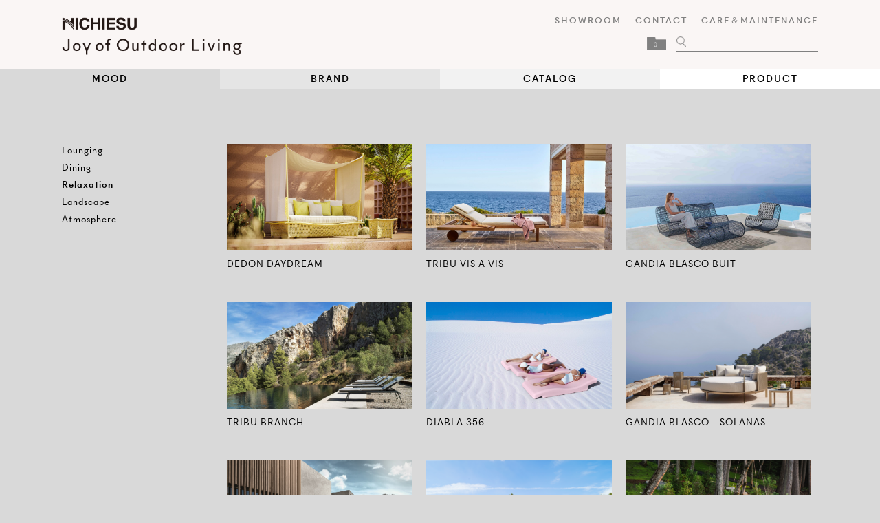

--- FILE ---
content_type: text/html; charset=UTF-8
request_url: https://www.nichiesu.com/mood/relaxation/
body_size: 10715
content:
<!DOCTYPE html>
<!--[if lt IE 7]>      <html class="no-js lt-ie9 lt-ie8 lt-ie7"> <![endif]-->
<!--[if IE 7]>         <html class="no-js lt-ie9 lt-ie8"> <![endif]-->
<!--[if IE 8]>         <html class="no-js lt-ie9"> <![endif]-->
<!--[if gt IE 8]><!-->
<html>
<head prefix="og:http://ogp.me/ns#">
<!-- Google Tag Manager -->
<script>(function(w,d,s,l,i){w[l]=w[l]||[];w[l].push({'gtm.start':
new Date().getTime(),event:'gtm.js'});var f=d.getElementsByTagName(s)[0],
j=d.createElement(s),dl=l!='dataLayer'?'&l='+l:'';j.async=true;j.src=
'https://www.googletagmanager.com/gtm.js?id='+i+dl;f.parentNode.insertBefore(j,f);
})(window,document,'script','dataLayer','GTM-NQ9QW5F');</script>
<!-- End Google Tag Manager -->

<!-- Google tag (gtag.js) -->
<script async src="https://www.googletagmanager.com/gtag/js?id=G-T61ESW99EE"></script>
<script>
  window.dataLayer = window.dataLayer || [];
  function gtag(){dataLayer.push(arguments);}
  gtag('js', new Date());

  gtag('config', 'G-T61ESW99EE');
</script>
<meta charset="UTF-8"/>
<meta http-equiv="X-UA-Compatible" content="IE=Edge,chrome=1">
<meta http-equiv="Content-Script-Type" content="text/javascript">
<!--     <meta name="viewport" content="width=960">
 -->
 <title>Relaxation ｜ ニチエス NICHIESU | ガーデンファニチャーのニチエス株式会社</title>

 <meta name="description" content="JOY OF OUTDOOR LIVING NICHIESU－1958年ニチエスは我が国ではじめてのガーデンファニチャー（屋外家具）の販売会社としてスタート。それ以来ニチエスは屋外での時間をより楽しく、より快適に過すための家具の開発と販売を行っています。"/>
<meta property="og:locale" content="ja_JP" />
<meta property="og:type" content="website" />
<meta property="og:title" content="ニチエス NICHIESU | ガーデンファニチャーのニチエス株式会社" />
<meta property="og:description" content="JOY OF OUTDOOR LIVING NICHIESU－1958年ニチエスは我が国ではじめてのガーデンファニチャー（屋外家具）の販売会社としてスタート。それ以来ニチエスは屋外での時間をより楽しく、より快適に過すための家具の開発と販売を行っています。" />
<meta property="og:url" content="https://www.nichiesu.com/" />
<meta property="og:site_name" content="ニチエス NICHIESU | ガーデンファニチャーのニチエス株式会社" />
<meta name="twitter:card" content="summary" />
<meta name="twitter:description" content="JOY OF OUTDOOR LIVING NICHIESU－1958年ニチエスは我が国ではじめてのガーデンファニチャー（屋外家具）の販売会社としてスタート。それ以来ニチエスは屋外での時間をより楽しく、より快適に過すための家具の開発と販売を行っています。" />
<meta name="twitter:title" content="ニチエス NICHIESU | ガーデンファニチャーのニチエス株式会社" />



<meta name="viewport" content="width=1280">
<meta name="format-detection" content="telephone=no">
<link rel="shortcut icon" href="images/common/favicon.png"/>
<link rel="stylesheet" type="text/css" media="all" href="https://www.nichiesu.com/site/wp-content/themes/nichiesu/style.css?v=20260125">
    <link rel="canonical" href="https://www.nichiesu.com/mood/relaxation/" />


<script src="//ajax.googleapis.com/ajax/libs/jquery/1.11.0/jquery.min.js"></script>

<script src="https://www.nichiesu.com/site/wp-content/themes/nichiesu/js/common.js"></script>
<script src="https://www.nichiesu.com/site/wp-content/themes/nichiesu/js/header.bundle.js"></script>
<script src="https://ajax.googleapis.com/ajax/libs/jquery/3.2.1/jquery.min.js"></script>
    <script src="https://ajax.googleapis.com/ajax/libs/jquery/1.11.1/jquery.min.js"></script>
    <link href="https://fonts.googleapis.com/css2?family=Noto+Sans+JP:wght@100;300;400;500;700;900&display=swap" rel="stylesheet">
     <script src="https://kit.fontawesome.com/6c6e6fae9b.js" crossorigin="anonymous"></script>
    <link rel="stylesheet" href="https://www.nichiesu.com/site/wp-content/themes/nichiesu/css/style-2.css?1742953048">
    <link rel="stylesheet" href="https://www.nichiesu.com/site/wp-content/themes/nichiesu/css/headfoot.css">
    <script src="https://www.nichiesu.com/site/wp-content/themes/nichiesu/js/modal.js"></script>
    <script src="https://www.nichiesu.com/site/wp-content/themes/nichiesu/js/slick.min.js"></script>
    <link rel="stylesheet" href="https://www.nichiesu.com/site/wp-content/themes/nichiesu/css/slick-2.css">
     <script src="https://www.nichiesu.com/site/wp-content/themes/nichiesu/js/search.js"></script>
    <link rel="stylesheet" href="https://www.nichiesu.com/site/wp-content/themes/nichiesu/css/search.css">
    <link rel="icon" href="https://www.nichiesu.com/site/wp-content/themes/nichiesu/img/favicon.ico">
    <script>
    (function($) {
        $(function() {
            var $header = $('.top-head');
            var $body = $('.main');
            var $foot = $('footer');
            $(window).scroll(function() {
                if ($(window).scrollTop() > 10) {
                    $header.addClass('fixed');
                } else {
                    $header.removeClass('fixed');
                }
            });
            $('#nav-toggle').click(function() {
                $header.toggleClass('open');
                $body.toggleClass('blur');
                $foot.toggleClass('blur');
            });
        });
    })(jQuery);
    </script>
    <script>
    $(function() {
        $('.slider').slick({
            autoplay: true,
            autoplaySpeed: 8000,
            speed: 4000,
            infinite: true,
            arrows: false,
            dots: true,
            centerMode: false,
            slidesToShow: 1,
            slidesToScroll: 1,
            pauseOnHover: false,
            focusOnSelect: true,
            fade: true,

        });

    });
    </script>
    <script>
    $(function() {
        $('.brand-slider').slick({
            autoplay: true,
            autoplaySpeed: 8000,
            speed: 4000,
            infinite: true,
            arrows: false,
            dots: true,
            centerMode: false,
            slidesToShow: 1,
            slidesToScroll: 1,
            pauseOnHover: false,
            focusOnSelect: true,
            fade: true,

        });

    });
    </script>
    <script>
    $(function() {
        $('.brand-mood-slider').slick({
            autoplay: true,
            autoplaySpeed: 8000,
            speed: 1000,
            infinite: true,
            arrows: true,
            dots: false,
            centerMode: false,
            slidesToShow: 3,
            slidesToScroll: 3,
            pauseOnHover: false,
            focusOnSelect: true,
            fade: false,
            prevArrow: '<img src="https://www.nichiesu.com/site/wp-content/themes/nichiesu/img/left.svg" class="slide-arrow prev-arrow">',
            nextArrow: '<img src="https://www.nichiesu.com/site/wp-content/themes/nichiesu/img/right.svg" class="slide-arrow next-arrow">'

        });

    });
    </script>
    <script>
    $(function() {
        $('.showroom-slider').slick({
            autoplay: true,
            autoplaySpeed: 8000,
            speed: 1000,
            infinite: true,
            arrows: true,
            dots: false,
            centerMode: false,
            slidesToShow: 5,
            slidesToScroll: 5,
            pauseOnHover: false,
            focusOnSelect: true,
            fade: false,
            prevArrow: '<img src="https://www.nichiesu.com/site/wp-content/themes/nichiesu/img/left.svg" class="slide-arrow prev-arrow">',
            nextArrow: '<img src="https://www.nichiesu.com/site/wp-content/themes/nichiesu/img/right.svg" class="slide-arrow next-arrow">'

        });

    });
    </script>

    <script>
    jQuery(function($) {
        function changeColor(selector, colors, time) {
            var curCol = 1,
                timer = setInterval(function() {
                    if (curCol === colors.length) curCol = 0;
                    $(selector).css("background-color", colors[curCol]);
                    curCol++;
                }, time);
        }
        $(window).load(function() {
            changeColor(".container", ["#FAF6F5", "#FDFCFD", "#F8FAF7", "#FAFAF5", "#F6F8FB", "#FAF7F4", "#F4F6FB", "#F9F9F8", "#F4F7F6", "#F6F8FA"], 56000);
        });
    });
    </script>
    <script>
    (function($) {

        $(function() {
            $(window).scroll(function() {
                var scr = $(window).scrollTop();
                if (scr > 1) {
                    $('#logo').addClass('logo-scroll');
                    $('#head-search').addClass('search-scroll');
                    $('#header-sc').addClass('head-scroll');
                    $('#header-sc').addClass('head-scroll');
                    $('#top-menu').addClass('top-page-button-scroll');
                } else {
                    $('#logo').removeClass('logo-scroll');
                    $('#head-search').removeClass('search-scroll');
                    $('#header-sc').removeClass('head-scroll');
                    $('#top-menu').removeClass('top-page-button-scroll');
                }
            })
        })
    })(jQuery);
    </script>
    <script type="text/javascript">
    $(document).ready(function() {
        $('.tabarea').hide(); //初期では非表示
        $('.tab li').click(function() {
            if ($(this).hasClass('activecontents')) {

            } else {
                $('.tab li').removeClass('activecontents');
                $('.tabarea').hide();
                $('.tabarea1').hide();
                $($(this).find('label').attr('href')).fadeIn();
                $(this).addClass('activecontents');
                $('.closetab li').addClass('activecontents');
            }
        })
    });
    </script>


    <meta name='robots' content='max-image-preview:large' />
	<style>img:is([sizes="auto" i], [sizes^="auto," i]) { contain-intrinsic-size: 3000px 1500px }</style>
	<link rel='dns-prefetch' href='//ajaxzip3.github.io' />
<link rel="alternate" type="application/rss+xml" title="ニチエス NICHIESU | ガーデンファニチャーのニチエス株式会社 &raquo; Relaxation カテゴリーのフィード" href="https://www.nichiesu.com/mood/relaxation/feed/" />
<script type="text/javascript">
/* <![CDATA[ */
window._wpemojiSettings = {"baseUrl":"https:\/\/s.w.org\/images\/core\/emoji\/16.0.1\/72x72\/","ext":".png","svgUrl":"https:\/\/s.w.org\/images\/core\/emoji\/16.0.1\/svg\/","svgExt":".svg","source":{"concatemoji":"https:\/\/www.nichiesu.com\/site\/wp-includes\/js\/wp-emoji-release.min.js?ver=6.8.3"}};
/*! This file is auto-generated */
!function(s,n){var o,i,e;function c(e){try{var t={supportTests:e,timestamp:(new Date).valueOf()};sessionStorage.setItem(o,JSON.stringify(t))}catch(e){}}function p(e,t,n){e.clearRect(0,0,e.canvas.width,e.canvas.height),e.fillText(t,0,0);var t=new Uint32Array(e.getImageData(0,0,e.canvas.width,e.canvas.height).data),a=(e.clearRect(0,0,e.canvas.width,e.canvas.height),e.fillText(n,0,0),new Uint32Array(e.getImageData(0,0,e.canvas.width,e.canvas.height).data));return t.every(function(e,t){return e===a[t]})}function u(e,t){e.clearRect(0,0,e.canvas.width,e.canvas.height),e.fillText(t,0,0);for(var n=e.getImageData(16,16,1,1),a=0;a<n.data.length;a++)if(0!==n.data[a])return!1;return!0}function f(e,t,n,a){switch(t){case"flag":return n(e,"\ud83c\udff3\ufe0f\u200d\u26a7\ufe0f","\ud83c\udff3\ufe0f\u200b\u26a7\ufe0f")?!1:!n(e,"\ud83c\udde8\ud83c\uddf6","\ud83c\udde8\u200b\ud83c\uddf6")&&!n(e,"\ud83c\udff4\udb40\udc67\udb40\udc62\udb40\udc65\udb40\udc6e\udb40\udc67\udb40\udc7f","\ud83c\udff4\u200b\udb40\udc67\u200b\udb40\udc62\u200b\udb40\udc65\u200b\udb40\udc6e\u200b\udb40\udc67\u200b\udb40\udc7f");case"emoji":return!a(e,"\ud83e\udedf")}return!1}function g(e,t,n,a){var r="undefined"!=typeof WorkerGlobalScope&&self instanceof WorkerGlobalScope?new OffscreenCanvas(300,150):s.createElement("canvas"),o=r.getContext("2d",{willReadFrequently:!0}),i=(o.textBaseline="top",o.font="600 32px Arial",{});return e.forEach(function(e){i[e]=t(o,e,n,a)}),i}function t(e){var t=s.createElement("script");t.src=e,t.defer=!0,s.head.appendChild(t)}"undefined"!=typeof Promise&&(o="wpEmojiSettingsSupports",i=["flag","emoji"],n.supports={everything:!0,everythingExceptFlag:!0},e=new Promise(function(e){s.addEventListener("DOMContentLoaded",e,{once:!0})}),new Promise(function(t){var n=function(){try{var e=JSON.parse(sessionStorage.getItem(o));if("object"==typeof e&&"number"==typeof e.timestamp&&(new Date).valueOf()<e.timestamp+604800&&"object"==typeof e.supportTests)return e.supportTests}catch(e){}return null}();if(!n){if("undefined"!=typeof Worker&&"undefined"!=typeof OffscreenCanvas&&"undefined"!=typeof URL&&URL.createObjectURL&&"undefined"!=typeof Blob)try{var e="postMessage("+g.toString()+"("+[JSON.stringify(i),f.toString(),p.toString(),u.toString()].join(",")+"));",a=new Blob([e],{type:"text/javascript"}),r=new Worker(URL.createObjectURL(a),{name:"wpTestEmojiSupports"});return void(r.onmessage=function(e){c(n=e.data),r.terminate(),t(n)})}catch(e){}c(n=g(i,f,p,u))}t(n)}).then(function(e){for(var t in e)n.supports[t]=e[t],n.supports.everything=n.supports.everything&&n.supports[t],"flag"!==t&&(n.supports.everythingExceptFlag=n.supports.everythingExceptFlag&&n.supports[t]);n.supports.everythingExceptFlag=n.supports.everythingExceptFlag&&!n.supports.flag,n.DOMReady=!1,n.readyCallback=function(){n.DOMReady=!0}}).then(function(){return e}).then(function(){var e;n.supports.everything||(n.readyCallback(),(e=n.source||{}).concatemoji?t(e.concatemoji):e.wpemoji&&e.twemoji&&(t(e.twemoji),t(e.wpemoji)))}))}((window,document),window._wpemojiSettings);
/* ]]> */
</script>
<style id='wp-emoji-styles-inline-css' type='text/css'>

	img.wp-smiley, img.emoji {
		display: inline !important;
		border: none !important;
		box-shadow: none !important;
		height: 1em !important;
		width: 1em !important;
		margin: 0 0.07em !important;
		vertical-align: -0.1em !important;
		background: none !important;
		padding: 0 !important;
	}
</style>
<link rel='stylesheet' id='wp-block-library-css' href='https://www.nichiesu.com/site/wp-includes/css/dist/block-library/style.min.css?ver=6.8.3' type='text/css' media='all' />
<style id='classic-theme-styles-inline-css' type='text/css'>
/*! This file is auto-generated */
.wp-block-button__link{color:#fff;background-color:#32373c;border-radius:9999px;box-shadow:none;text-decoration:none;padding:calc(.667em + 2px) calc(1.333em + 2px);font-size:1.125em}.wp-block-file__button{background:#32373c;color:#fff;text-decoration:none}
</style>
<style id='global-styles-inline-css' type='text/css'>
:root{--wp--preset--aspect-ratio--square: 1;--wp--preset--aspect-ratio--4-3: 4/3;--wp--preset--aspect-ratio--3-4: 3/4;--wp--preset--aspect-ratio--3-2: 3/2;--wp--preset--aspect-ratio--2-3: 2/3;--wp--preset--aspect-ratio--16-9: 16/9;--wp--preset--aspect-ratio--9-16: 9/16;--wp--preset--color--black: #000000;--wp--preset--color--cyan-bluish-gray: #abb8c3;--wp--preset--color--white: #ffffff;--wp--preset--color--pale-pink: #f78da7;--wp--preset--color--vivid-red: #cf2e2e;--wp--preset--color--luminous-vivid-orange: #ff6900;--wp--preset--color--luminous-vivid-amber: #fcb900;--wp--preset--color--light-green-cyan: #7bdcb5;--wp--preset--color--vivid-green-cyan: #00d084;--wp--preset--color--pale-cyan-blue: #8ed1fc;--wp--preset--color--vivid-cyan-blue: #0693e3;--wp--preset--color--vivid-purple: #9b51e0;--wp--preset--gradient--vivid-cyan-blue-to-vivid-purple: linear-gradient(135deg,rgba(6,147,227,1) 0%,rgb(155,81,224) 100%);--wp--preset--gradient--light-green-cyan-to-vivid-green-cyan: linear-gradient(135deg,rgb(122,220,180) 0%,rgb(0,208,130) 100%);--wp--preset--gradient--luminous-vivid-amber-to-luminous-vivid-orange: linear-gradient(135deg,rgba(252,185,0,1) 0%,rgba(255,105,0,1) 100%);--wp--preset--gradient--luminous-vivid-orange-to-vivid-red: linear-gradient(135deg,rgba(255,105,0,1) 0%,rgb(207,46,46) 100%);--wp--preset--gradient--very-light-gray-to-cyan-bluish-gray: linear-gradient(135deg,rgb(238,238,238) 0%,rgb(169,184,195) 100%);--wp--preset--gradient--cool-to-warm-spectrum: linear-gradient(135deg,rgb(74,234,220) 0%,rgb(151,120,209) 20%,rgb(207,42,186) 40%,rgb(238,44,130) 60%,rgb(251,105,98) 80%,rgb(254,248,76) 100%);--wp--preset--gradient--blush-light-purple: linear-gradient(135deg,rgb(255,206,236) 0%,rgb(152,150,240) 100%);--wp--preset--gradient--blush-bordeaux: linear-gradient(135deg,rgb(254,205,165) 0%,rgb(254,45,45) 50%,rgb(107,0,62) 100%);--wp--preset--gradient--luminous-dusk: linear-gradient(135deg,rgb(255,203,112) 0%,rgb(199,81,192) 50%,rgb(65,88,208) 100%);--wp--preset--gradient--pale-ocean: linear-gradient(135deg,rgb(255,245,203) 0%,rgb(182,227,212) 50%,rgb(51,167,181) 100%);--wp--preset--gradient--electric-grass: linear-gradient(135deg,rgb(202,248,128) 0%,rgb(113,206,126) 100%);--wp--preset--gradient--midnight: linear-gradient(135deg,rgb(2,3,129) 0%,rgb(40,116,252) 100%);--wp--preset--font-size--small: 13px;--wp--preset--font-size--medium: 20px;--wp--preset--font-size--large: 36px;--wp--preset--font-size--x-large: 42px;--wp--preset--spacing--20: 0.44rem;--wp--preset--spacing--30: 0.67rem;--wp--preset--spacing--40: 1rem;--wp--preset--spacing--50: 1.5rem;--wp--preset--spacing--60: 2.25rem;--wp--preset--spacing--70: 3.38rem;--wp--preset--spacing--80: 5.06rem;--wp--preset--shadow--natural: 6px 6px 9px rgba(0, 0, 0, 0.2);--wp--preset--shadow--deep: 12px 12px 50px rgba(0, 0, 0, 0.4);--wp--preset--shadow--sharp: 6px 6px 0px rgba(0, 0, 0, 0.2);--wp--preset--shadow--outlined: 6px 6px 0px -3px rgba(255, 255, 255, 1), 6px 6px rgba(0, 0, 0, 1);--wp--preset--shadow--crisp: 6px 6px 0px rgba(0, 0, 0, 1);}:where(.is-layout-flex){gap: 0.5em;}:where(.is-layout-grid){gap: 0.5em;}body .is-layout-flex{display: flex;}.is-layout-flex{flex-wrap: wrap;align-items: center;}.is-layout-flex > :is(*, div){margin: 0;}body .is-layout-grid{display: grid;}.is-layout-grid > :is(*, div){margin: 0;}:where(.wp-block-columns.is-layout-flex){gap: 2em;}:where(.wp-block-columns.is-layout-grid){gap: 2em;}:where(.wp-block-post-template.is-layout-flex){gap: 1.25em;}:where(.wp-block-post-template.is-layout-grid){gap: 1.25em;}.has-black-color{color: var(--wp--preset--color--black) !important;}.has-cyan-bluish-gray-color{color: var(--wp--preset--color--cyan-bluish-gray) !important;}.has-white-color{color: var(--wp--preset--color--white) !important;}.has-pale-pink-color{color: var(--wp--preset--color--pale-pink) !important;}.has-vivid-red-color{color: var(--wp--preset--color--vivid-red) !important;}.has-luminous-vivid-orange-color{color: var(--wp--preset--color--luminous-vivid-orange) !important;}.has-luminous-vivid-amber-color{color: var(--wp--preset--color--luminous-vivid-amber) !important;}.has-light-green-cyan-color{color: var(--wp--preset--color--light-green-cyan) !important;}.has-vivid-green-cyan-color{color: var(--wp--preset--color--vivid-green-cyan) !important;}.has-pale-cyan-blue-color{color: var(--wp--preset--color--pale-cyan-blue) !important;}.has-vivid-cyan-blue-color{color: var(--wp--preset--color--vivid-cyan-blue) !important;}.has-vivid-purple-color{color: var(--wp--preset--color--vivid-purple) !important;}.has-black-background-color{background-color: var(--wp--preset--color--black) !important;}.has-cyan-bluish-gray-background-color{background-color: var(--wp--preset--color--cyan-bluish-gray) !important;}.has-white-background-color{background-color: var(--wp--preset--color--white) !important;}.has-pale-pink-background-color{background-color: var(--wp--preset--color--pale-pink) !important;}.has-vivid-red-background-color{background-color: var(--wp--preset--color--vivid-red) !important;}.has-luminous-vivid-orange-background-color{background-color: var(--wp--preset--color--luminous-vivid-orange) !important;}.has-luminous-vivid-amber-background-color{background-color: var(--wp--preset--color--luminous-vivid-amber) !important;}.has-light-green-cyan-background-color{background-color: var(--wp--preset--color--light-green-cyan) !important;}.has-vivid-green-cyan-background-color{background-color: var(--wp--preset--color--vivid-green-cyan) !important;}.has-pale-cyan-blue-background-color{background-color: var(--wp--preset--color--pale-cyan-blue) !important;}.has-vivid-cyan-blue-background-color{background-color: var(--wp--preset--color--vivid-cyan-blue) !important;}.has-vivid-purple-background-color{background-color: var(--wp--preset--color--vivid-purple) !important;}.has-black-border-color{border-color: var(--wp--preset--color--black) !important;}.has-cyan-bluish-gray-border-color{border-color: var(--wp--preset--color--cyan-bluish-gray) !important;}.has-white-border-color{border-color: var(--wp--preset--color--white) !important;}.has-pale-pink-border-color{border-color: var(--wp--preset--color--pale-pink) !important;}.has-vivid-red-border-color{border-color: var(--wp--preset--color--vivid-red) !important;}.has-luminous-vivid-orange-border-color{border-color: var(--wp--preset--color--luminous-vivid-orange) !important;}.has-luminous-vivid-amber-border-color{border-color: var(--wp--preset--color--luminous-vivid-amber) !important;}.has-light-green-cyan-border-color{border-color: var(--wp--preset--color--light-green-cyan) !important;}.has-vivid-green-cyan-border-color{border-color: var(--wp--preset--color--vivid-green-cyan) !important;}.has-pale-cyan-blue-border-color{border-color: var(--wp--preset--color--pale-cyan-blue) !important;}.has-vivid-cyan-blue-border-color{border-color: var(--wp--preset--color--vivid-cyan-blue) !important;}.has-vivid-purple-border-color{border-color: var(--wp--preset--color--vivid-purple) !important;}.has-vivid-cyan-blue-to-vivid-purple-gradient-background{background: var(--wp--preset--gradient--vivid-cyan-blue-to-vivid-purple) !important;}.has-light-green-cyan-to-vivid-green-cyan-gradient-background{background: var(--wp--preset--gradient--light-green-cyan-to-vivid-green-cyan) !important;}.has-luminous-vivid-amber-to-luminous-vivid-orange-gradient-background{background: var(--wp--preset--gradient--luminous-vivid-amber-to-luminous-vivid-orange) !important;}.has-luminous-vivid-orange-to-vivid-red-gradient-background{background: var(--wp--preset--gradient--luminous-vivid-orange-to-vivid-red) !important;}.has-very-light-gray-to-cyan-bluish-gray-gradient-background{background: var(--wp--preset--gradient--very-light-gray-to-cyan-bluish-gray) !important;}.has-cool-to-warm-spectrum-gradient-background{background: var(--wp--preset--gradient--cool-to-warm-spectrum) !important;}.has-blush-light-purple-gradient-background{background: var(--wp--preset--gradient--blush-light-purple) !important;}.has-blush-bordeaux-gradient-background{background: var(--wp--preset--gradient--blush-bordeaux) !important;}.has-luminous-dusk-gradient-background{background: var(--wp--preset--gradient--luminous-dusk) !important;}.has-pale-ocean-gradient-background{background: var(--wp--preset--gradient--pale-ocean) !important;}.has-electric-grass-gradient-background{background: var(--wp--preset--gradient--electric-grass) !important;}.has-midnight-gradient-background{background: var(--wp--preset--gradient--midnight) !important;}.has-small-font-size{font-size: var(--wp--preset--font-size--small) !important;}.has-medium-font-size{font-size: var(--wp--preset--font-size--medium) !important;}.has-large-font-size{font-size: var(--wp--preset--font-size--large) !important;}.has-x-large-font-size{font-size: var(--wp--preset--font-size--x-large) !important;}
:where(.wp-block-post-template.is-layout-flex){gap: 1.25em;}:where(.wp-block-post-template.is-layout-grid){gap: 1.25em;}
:where(.wp-block-columns.is-layout-flex){gap: 2em;}:where(.wp-block-columns.is-layout-grid){gap: 2em;}
:root :where(.wp-block-pullquote){font-size: 1.5em;line-height: 1.6;}
</style>
<link rel='stylesheet' id='tablepress-default-css' href='https://www.nichiesu.com/site/wp-content/plugins/tablepress/css/build/default.css?ver=3.1.3' type='text/css' media='all' />
<link rel='stylesheet' id='malinky-ajax-pagination-css' href='https://www.nichiesu.com/site/wp-content/plugins/malinky-ajax-pagination/css/style.css' type='text/css' media='all' />
<script type="text/javascript" src="https://www.nichiesu.com/site/wp-includes/js/jquery/jquery.min.js?ver=3.7.1" id="jquery-core-js"></script>
<script type="text/javascript" src="https://www.nichiesu.com/site/wp-includes/js/jquery/jquery-migrate.min.js?ver=3.4.1" id="jquery-migrate-js"></script>
<link rel="https://api.w.org/" href="https://www.nichiesu.com/wp-json/" /><link rel="alternate" title="JSON" type="application/json" href="https://www.nichiesu.com/wp-json/wp/v2/categories/186" /><link rel="EditURI" type="application/rsd+xml" title="RSD" href="https://www.nichiesu.com/site/xmlrpc.php?rsd" />
<meta name="generator" content="WordPress 6.8.3" />
<script>
  (function(i,s,o,g,r,a,m){i['GoogleAnalyticsObject']=r;i[r]=i[r]||function(){
  (i[r].q=i[r].q||[]).push(arguments)},i[r].l=1*new Date();a=s.createElement(o),
  m=s.getElementsByTagName(o)[0];a.async=1;a.src=g;m.parentNode.insertBefore(a,m)
  })(window,document,'script','https://www.google-analytics.com/analytics.js','ga');

  ga('create', 'UA-23475034-1', 'auto');
  ga('send', 'pageview');

</script></head>
<header>
    <!-- <div class="top-head" id="time"> -->
    <div class="top-head container" id="header-sc">
        <div class="inner">
            <div id="mobile-head">
                <h1 id="logo"><a href="https://www.nichiesu.com"><img class="logo-main" src="https://www.nichiesu.com/site/wp-content/themes/nichiesu/img/logo.png" alt=""><br><img class="logo-s" src="https://www.nichiesu.com/site/wp-content/themes/nichiesu/img/logo-cap.png" alt=""></a></h1>

            </div>
            <div class="flex-col" id="head-search">
                <nav id="global-nav" class="menu">
                    <ul class="clearfix">
                        <li><a href="https://www.nichiesu.com/show-room">SHOWROOM</a></li>
                        <li><a href="https://www.nichiesu.com/contact">CONTACT </a></li>
                        <li><a href="https://www.nichiesu.com/q_a">CARE＆MAINTENANCE</a></li>
                    </ul>
                </nav>

                    <ul class="top-search">
                <li class="folder">
                    <a class="btn_favorite" href="https://www.nichiesu.com/favorite/">
                       <span><img src="https://www.nichiesu.com/site/wp-content/themes/nichiesu/img/folder.png" alt=""></span><span
                                id="js_header_favorite">0</span></a>
                </li>
                <li class="search">

                   <!--      <form action="/">
                           <button> <img src="https://www.nichiesu.com/site/wp-content/themes/nichiesu/img/search.png" alt=""></button>
                           <input name="q" type="text" placeholder="" id="input_txt">
                            <input name="s" type="hidden" value="0">

                        </form> -->
                    <form action="https://www.nichiesu.com/search" method="GET">
                        <button> <img src="https://www.nichiesu.com/site/wp-content/themes/nichiesu/img/search.png" alt=""></button>
<input type="text" name="q" value="" autocomplete="off" placeholder="">
<!-- <input type="submit" value="検索"> -->
</form>

                </li>
            </ul>

                    <!-- <span class="search"><img src="https://www.nichiesu.com/site/wp-content/themes/nichiesu/img/search.png" alt=""></span> -->

            </div>
        </div>
    </div>
</header>
<body data-rsssl=1 class="                      g1  ">
    <div id="top-menu">
        <div class="top-page-button">
            <ul>
                <li class="g1">
                    <a href="https://www.nichiesu.com">MOOD</a>
                </li>
                <li class="g2"><a href="https://www.nichiesu.com/brand">BRAND</a></li>
                <li class="g3"><a href="https://www.nichiesu.com/catalog">CATALOG</a></li>
                <li class="g4"><a href="https://www.nichiesu.com/products">PRODUCT</a></li>
            </ul>
        </div>
    </div>

<meta name='robots' content='max-image-preview:large' />
	<style>img:is([sizes="auto" i], [sizes^="auto," i]) { contain-intrinsic-size: 3000px 1500px }</style>
	<link rel='dns-prefetch' href='//ajaxzip3.github.io' />
<link rel="alternate" type="application/rss+xml" title="ニチエス NICHIESU | ガーデンファニチャーのニチエス株式会社 &raquo; Relaxation カテゴリーのフィード" href="https://www.nichiesu.com/mood/relaxation/feed/" />
<link rel="https://api.w.org/" href="https://www.nichiesu.com/wp-json/" /><link rel="alternate" title="JSON" type="application/json" href="https://www.nichiesu.com/wp-json/wp/v2/categories/186" /><link rel="EditURI" type="application/rsd+xml" title="RSD" href="https://www.nichiesu.com/site/xmlrpc.php?rsd" />
<meta name="generator" content="WordPress 6.8.3" />
<script>
  (function(i,s,o,g,r,a,m){i['GoogleAnalyticsObject']=r;i[r]=i[r]||function(){
  (i[r].q=i[r].q||[]).push(arguments)},i[r].l=1*new Date();a=s.createElement(o),
  m=s.getElementsByTagName(o)[0];a.async=1;a.src=g;m.parentNode.insertBefore(a,m)
  })(window,document,'script','https://www.google-analytics.com/analytics.js','ga');

  ga('create', 'UA-23475034-1', 'auto');
  ga('send', 'pageview');

</script><div class="main">
    <div class="g1">
        <div class="main-inner moodlist-main-area">
           <!--  <h2>MOOD Relaxation</h2> -->
            <div class="download-main">
                <div class="moodlist-sidebar">
                    <ul class="aboutmenuarea">
                        <li>
                            <a href="https://www.nichiesu.com/mood/lounging">Lounging</a>
                        <li>
                            <a href="https://www.nichiesu.com/mood/dining">Dining</a>
                        </li>
                        <li class="activemoodlist">
                            <a href="https://www.nichiesu.com/mood/relaxation">Relaxation</a>
                        </li>
                        <li>
                            <a href="https://www.nichiesu.com/mood/landscape">Landscape</a>
                        </li>
                        <li>
                            <a href="https://www.nichiesu.com/mood/atmosphere">Atmosphere</a>
                        </li>
                    </ul>
                </div>
                <div class="moodlist-main moodlist-contents">
    <div class="moodlist-area">
                                               <a class="moodlist-items" href="https://www.nichiesu.com/mood_relaxation_dedon_daydream/">
                            <img width="2560" height="1810" src="https://www.nichiesu.com/site/wp-content/uploads/2024/03/f4c5a5f17deac5c8188fa025b1a6e022-2-scaled.jpg" class="attachment-post-thumbnails size-post-thumbnails wp-post-image" alt="" decoding="async" loading="lazy" srcset="https://www.nichiesu.com/site/wp-content/uploads/2024/03/f4c5a5f17deac5c8188fa025b1a6e022-2-scaled.jpg 2560w, https://www.nichiesu.com/site/wp-content/uploads/2024/03/f4c5a5f17deac5c8188fa025b1a6e022-2-300x212.jpg 300w, https://www.nichiesu.com/site/wp-content/uploads/2024/03/f4c5a5f17deac5c8188fa025b1a6e022-2-1024x724.jpg 1024w, https://www.nichiesu.com/site/wp-content/uploads/2024/03/f4c5a5f17deac5c8188fa025b1a6e022-2-768x543.jpg 768w, https://www.nichiesu.com/site/wp-content/uploads/2024/03/f4c5a5f17deac5c8188fa025b1a6e022-2-1536x1086.jpg 1536w, https://www.nichiesu.com/site/wp-content/uploads/2024/03/f4c5a5f17deac5c8188fa025b1a6e022-2-2048x1448.jpg 2048w" sizes="auto, (max-width: 2560px) 100vw, 2560px" />                            <span>DEDON DAYDREAM</span>
                        </a>
                            
                                                       <a class="moodlist-items" href="https://www.nichiesu.com/mood_relaxation_tribu_vis-a-vis/">
                            <img width="2560" height="1919" src="https://www.nichiesu.com/site/wp-content/uploads/2024/03/7f7ffdaab9c5fcfaf95ac22cb30eaaeb-scaled.jpg" class="attachment-post-thumbnails size-post-thumbnails wp-post-image" alt="" decoding="async" loading="lazy" srcset="https://www.nichiesu.com/site/wp-content/uploads/2024/03/7f7ffdaab9c5fcfaf95ac22cb30eaaeb-scaled.jpg 2560w, https://www.nichiesu.com/site/wp-content/uploads/2024/03/7f7ffdaab9c5fcfaf95ac22cb30eaaeb-300x225.jpg 300w, https://www.nichiesu.com/site/wp-content/uploads/2024/03/7f7ffdaab9c5fcfaf95ac22cb30eaaeb-1024x768.jpg 1024w, https://www.nichiesu.com/site/wp-content/uploads/2024/03/7f7ffdaab9c5fcfaf95ac22cb30eaaeb-768x576.jpg 768w, https://www.nichiesu.com/site/wp-content/uploads/2024/03/7f7ffdaab9c5fcfaf95ac22cb30eaaeb-1536x1152.jpg 1536w, https://www.nichiesu.com/site/wp-content/uploads/2024/03/7f7ffdaab9c5fcfaf95ac22cb30eaaeb-2048x1535.jpg 2048w" sizes="auto, (max-width: 2560px) 100vw, 2560px" />                            <span>TRIBU VIS A VIS</span>
                        </a>
                            
                                                       <a class="moodlist-items" href="https://www.nichiesu.com/mood_relaxation_gandia-blasco_buit/">
                            <img width="2560" height="1707" src="https://www.nichiesu.com/site/wp-content/uploads/2024/03/4bd99ca0a6be4121b15488218e987120-scaled.jpg" class="attachment-post-thumbnails size-post-thumbnails wp-post-image" alt="" decoding="async" loading="lazy" srcset="https://www.nichiesu.com/site/wp-content/uploads/2024/03/4bd99ca0a6be4121b15488218e987120-scaled.jpg 2560w, https://www.nichiesu.com/site/wp-content/uploads/2024/03/4bd99ca0a6be4121b15488218e987120-300x200.jpg 300w, https://www.nichiesu.com/site/wp-content/uploads/2024/03/4bd99ca0a6be4121b15488218e987120-1024x683.jpg 1024w, https://www.nichiesu.com/site/wp-content/uploads/2024/03/4bd99ca0a6be4121b15488218e987120-768x512.jpg 768w, https://www.nichiesu.com/site/wp-content/uploads/2024/03/4bd99ca0a6be4121b15488218e987120-1536x1024.jpg 1536w, https://www.nichiesu.com/site/wp-content/uploads/2024/03/4bd99ca0a6be4121b15488218e987120-2048x1365.jpg 2048w" sizes="auto, (max-width: 2560px) 100vw, 2560px" />                            <span>GANDIA BLASCO  BUIT</span>
                        </a>
                            
                                                       <a class="moodlist-items" href="https://www.nichiesu.com/mood_relaxation_tribu_branch/">
                            <img width="2560" height="1989" src="https://www.nichiesu.com/site/wp-content/uploads/2024/03/3d092cdabae8c41b309c4ca600b63dbc-scaled.jpg" class="attachment-post-thumbnails size-post-thumbnails wp-post-image" alt="" decoding="async" loading="lazy" srcset="https://www.nichiesu.com/site/wp-content/uploads/2024/03/3d092cdabae8c41b309c4ca600b63dbc-scaled.jpg 2560w, https://www.nichiesu.com/site/wp-content/uploads/2024/03/3d092cdabae8c41b309c4ca600b63dbc-300x233.jpg 300w, https://www.nichiesu.com/site/wp-content/uploads/2024/03/3d092cdabae8c41b309c4ca600b63dbc-1024x796.jpg 1024w, https://www.nichiesu.com/site/wp-content/uploads/2024/03/3d092cdabae8c41b309c4ca600b63dbc-768x597.jpg 768w, https://www.nichiesu.com/site/wp-content/uploads/2024/03/3d092cdabae8c41b309c4ca600b63dbc-1536x1194.jpg 1536w, https://www.nichiesu.com/site/wp-content/uploads/2024/03/3d092cdabae8c41b309c4ca600b63dbc-2048x1591.jpg 2048w" sizes="auto, (max-width: 2560px) 100vw, 2560px" />                            <span>TRIBU BRANCH</span>
                        </a>
                            
                                                       <a class="moodlist-items" href="https://www.nichiesu.com/mood_relaxation_diabla_356/">
                            <img width="2560" height="1912" src="https://www.nichiesu.com/site/wp-content/uploads/2024/03/6471cb52a19e95187d4578f233a74706-scaled.jpg" class="attachment-post-thumbnails size-post-thumbnails wp-post-image" alt="" decoding="async" loading="lazy" srcset="https://www.nichiesu.com/site/wp-content/uploads/2024/03/6471cb52a19e95187d4578f233a74706-scaled.jpg 2560w, https://www.nichiesu.com/site/wp-content/uploads/2024/03/6471cb52a19e95187d4578f233a74706-300x224.jpg 300w, https://www.nichiesu.com/site/wp-content/uploads/2024/03/6471cb52a19e95187d4578f233a74706-1024x765.jpg 1024w, https://www.nichiesu.com/site/wp-content/uploads/2024/03/6471cb52a19e95187d4578f233a74706-768x574.jpg 768w, https://www.nichiesu.com/site/wp-content/uploads/2024/03/6471cb52a19e95187d4578f233a74706-1536x1147.jpg 1536w, https://www.nichiesu.com/site/wp-content/uploads/2024/03/6471cb52a19e95187d4578f233a74706-2048x1530.jpg 2048w" sizes="auto, (max-width: 2560px) 100vw, 2560px" />                            <span>DIABLA 356</span>
                        </a>
                            
                                                       <a class="moodlist-items" href="https://www.nichiesu.com/mood_relaxation_gandiablasco_solanas/">
                            <img width="2580" height="1720" src="https://www.nichiesu.com/site/wp-content/uploads/2021/01/01_relaxation_gandiablasco_solanas.jpg" class="attachment-post-thumbnails size-post-thumbnails wp-post-image" alt="" decoding="async" loading="lazy" srcset="https://www.nichiesu.com/site/wp-content/uploads/2021/01/01_relaxation_gandiablasco_solanas.jpg 2580w, https://www.nichiesu.com/site/wp-content/uploads/2021/01/01_relaxation_gandiablasco_solanas-300x200.jpg 300w, https://www.nichiesu.com/site/wp-content/uploads/2021/01/01_relaxation_gandiablasco_solanas-768x512.jpg 768w, https://www.nichiesu.com/site/wp-content/uploads/2021/01/01_relaxation_gandiablasco_solanas-1024x683.jpg 1024w" sizes="auto, (max-width: 2580px) 100vw, 2580px" />                            <span>GANDIA BLASCO　SOLANAS</span>
                        </a>
                            
                                                       <a class="moodlist-items" href="https://www.nichiesu.com/mood_relaxation_gloster_grid/">
                            <img width="2580" height="1720" src="https://www.nichiesu.com/site/wp-content/uploads/2021/01/01_relaxation_gloster_grid.jpg" class="attachment-post-thumbnails size-post-thumbnails wp-post-image" alt="" decoding="async" loading="lazy" srcset="https://www.nichiesu.com/site/wp-content/uploads/2021/01/01_relaxation_gloster_grid.jpg 2580w, https://www.nichiesu.com/site/wp-content/uploads/2021/01/01_relaxation_gloster_grid-300x200.jpg 300w, https://www.nichiesu.com/site/wp-content/uploads/2021/01/01_relaxation_gloster_grid-768x512.jpg 768w, https://www.nichiesu.com/site/wp-content/uploads/2021/01/01_relaxation_gloster_grid-1024x683.jpg 1024w" sizes="auto, (max-width: 2580px) 100vw, 2580px" />                            <span>GLOSTER GRID</span>
                        </a>
                            
                                                       <a class="moodlist-items" href="https://www.nichiesu.com/mood_relaxation_tribu_tosca/">
                            <img width="2580" height="1374" src="https://www.nichiesu.com/site/wp-content/uploads/2021/01/01_relaxation_tribu_tosca.jpg" class="attachment-post-thumbnails size-post-thumbnails wp-post-image" alt="" decoding="async" loading="lazy" srcset="https://www.nichiesu.com/site/wp-content/uploads/2021/01/01_relaxation_tribu_tosca.jpg 2580w, https://www.nichiesu.com/site/wp-content/uploads/2021/01/01_relaxation_tribu_tosca-300x160.jpg 300w, https://www.nichiesu.com/site/wp-content/uploads/2021/01/01_relaxation_tribu_tosca-768x409.jpg 768w, https://www.nichiesu.com/site/wp-content/uploads/2021/01/01_relaxation_tribu_tosca-1024x545.jpg 1024w" sizes="auto, (max-width: 2580px) 100vw, 2580px" />                            <span>TRIBU TOSCA</span>
                        </a>
                            
                                                       <a class="moodlist-items" href="https://www.nichiesu.com/mood_relaxation_dedon_swingrest/">
                            <img width="2580" height="1722" src="https://www.nichiesu.com/site/wp-content/uploads/2021/01/01_relaxation_dedon_swingrest.jpg" class="attachment-post-thumbnails size-post-thumbnails wp-post-image" alt="" decoding="async" loading="lazy" srcset="https://www.nichiesu.com/site/wp-content/uploads/2021/01/01_relaxation_dedon_swingrest.jpg 2580w, https://www.nichiesu.com/site/wp-content/uploads/2021/01/01_relaxation_dedon_swingrest-300x200.jpg 300w, https://www.nichiesu.com/site/wp-content/uploads/2021/01/01_relaxation_dedon_swingrest-768x513.jpg 768w, https://www.nichiesu.com/site/wp-content/uploads/2021/01/01_relaxation_dedon_swingrest-1024x683.jpg 1024w" sizes="auto, (max-width: 2580px) 100vw, 2580px" />                            <span>DEDON SWINGREST</span>
                        </a>
                            
                                                       <a class="moodlist-items" href="https://www.nichiesu.com/mood_relaxation_gandiablasco_flat/">
                            <img width="2580" height="1720" src="https://www.nichiesu.com/site/wp-content/uploads/2021/01/01_relaxation_gandiablasco_flat.jpg" class="attachment-post-thumbnails size-post-thumbnails wp-post-image" alt="" decoding="async" loading="lazy" srcset="https://www.nichiesu.com/site/wp-content/uploads/2021/01/01_relaxation_gandiablasco_flat.jpg 2580w, https://www.nichiesu.com/site/wp-content/uploads/2021/01/01_relaxation_gandiablasco_flat-300x200.jpg 300w, https://www.nichiesu.com/site/wp-content/uploads/2021/01/01_relaxation_gandiablasco_flat-768x512.jpg 768w, https://www.nichiesu.com/site/wp-content/uploads/2021/01/01_relaxation_gandiablasco_flat-1024x683.jpg 1024w" sizes="auto, (max-width: 2580px) 100vw, 2580px" />                            <span>GANDIA BLASCO　FLAT</span>
                        </a>
                            
                                                       <a class="moodlist-items" href="https://www.nichiesu.com/mood_relaxation_tribu_ctr/">
                            <img width="2580" height="1914" src="https://www.nichiesu.com/site/wp-content/uploads/2021/01/01_relaxation_tribu_ctr.jpg" class="attachment-post-thumbnails size-post-thumbnails wp-post-image" alt="" decoding="async" loading="lazy" srcset="https://www.nichiesu.com/site/wp-content/uploads/2021/01/01_relaxation_tribu_ctr.jpg 2580w, https://www.nichiesu.com/site/wp-content/uploads/2021/01/01_relaxation_tribu_ctr-300x223.jpg 300w, https://www.nichiesu.com/site/wp-content/uploads/2021/01/01_relaxation_tribu_ctr-768x570.jpg 768w, https://www.nichiesu.com/site/wp-content/uploads/2021/01/01_relaxation_tribu_ctr-1024x760.jpg 1024w" sizes="auto, (max-width: 2580px) 100vw, 2580px" />                            <span>TRIBU CTR</span>
                        </a>
                            
                                                       <a class="moodlist-items" href="https://www.nichiesu.com/mood_relaxation_dedon_orbit/">
                            <img width="2580" height="1722" src="https://www.nichiesu.com/site/wp-content/uploads/2021/01/01_relaxation_dedon_orbit.jpg" class="attachment-post-thumbnails size-post-thumbnails wp-post-image" alt="" decoding="async" loading="lazy" srcset="https://www.nichiesu.com/site/wp-content/uploads/2021/01/01_relaxation_dedon_orbit.jpg 2580w, https://www.nichiesu.com/site/wp-content/uploads/2021/01/01_relaxation_dedon_orbit-300x200.jpg 300w, https://www.nichiesu.com/site/wp-content/uploads/2021/01/01_relaxation_dedon_orbit-768x513.jpg 768w, https://www.nichiesu.com/site/wp-content/uploads/2021/01/01_relaxation_dedon_orbit-1024x683.jpg 1024w" sizes="auto, (max-width: 2580px) 100vw, 2580px" />                            <span>DEDON ORBIT</span>
                        </a>
                            
                                                       <a class="moodlist-items" href="https://www.nichiesu.com/mood_relaxation_dedon_lounge/">
                            <img width="1152" height="648" src="https://www.nichiesu.com/site/wp-content/uploads/2021/01/01_relaxation_dedon_lounge.jpg" class="attachment-post-thumbnails size-post-thumbnails wp-post-image" alt="" decoding="async" loading="lazy" srcset="https://www.nichiesu.com/site/wp-content/uploads/2021/01/01_relaxation_dedon_lounge.jpg 1152w, https://www.nichiesu.com/site/wp-content/uploads/2021/01/01_relaxation_dedon_lounge-300x169.jpg 300w, https://www.nichiesu.com/site/wp-content/uploads/2021/01/01_relaxation_dedon_lounge-768x432.jpg 768w, https://www.nichiesu.com/site/wp-content/uploads/2021/01/01_relaxation_dedon_lounge-1024x576.jpg 1024w" sizes="auto, (max-width: 1152px) 100vw, 1152px" />                            <span>DEDON LOUNGE</span>
                        </a>
                            
                                                       <a class="moodlist-items" href="https://www.nichiesu.com/mood_relaxation_gandiablasco_dna/">
                            <img width="2580" height="1720" src="https://www.nichiesu.com/site/wp-content/uploads/2021/01/01_relaxation_gandiablasco_dna.jpg" class="attachment-post-thumbnails size-post-thumbnails wp-post-image" alt="" decoding="async" loading="lazy" srcset="https://www.nichiesu.com/site/wp-content/uploads/2021/01/01_relaxation_gandiablasco_dna.jpg 2580w, https://www.nichiesu.com/site/wp-content/uploads/2021/01/01_relaxation_gandiablasco_dna-300x200.jpg 300w, https://www.nichiesu.com/site/wp-content/uploads/2021/01/01_relaxation_gandiablasco_dna-768x512.jpg 768w, https://www.nichiesu.com/site/wp-content/uploads/2021/01/01_relaxation_gandiablasco_dna-1024x683.jpg 1024w" sizes="auto, (max-width: 2580px) 100vw, 2580px" />                            <span>GANDIA BLASCO　DNA</span>
                        </a>
                            
                                                       <a class="moodlist-items" href="https://www.nichiesu.com/mood_relaxation_tribu_mood/">
                            <img width="2580" height="1696" src="https://www.nichiesu.com/site/wp-content/uploads/2021/01/01_relaxation_tribu_mood.jpg" class="attachment-post-thumbnails size-post-thumbnails wp-post-image" alt="" decoding="async" loading="lazy" srcset="https://www.nichiesu.com/site/wp-content/uploads/2021/01/01_relaxation_tribu_mood.jpg 2580w, https://www.nichiesu.com/site/wp-content/uploads/2021/01/01_relaxation_tribu_mood-300x197.jpg 300w, https://www.nichiesu.com/site/wp-content/uploads/2021/01/01_relaxation_tribu_mood-768x505.jpg 768w, https://www.nichiesu.com/site/wp-content/uploads/2021/01/01_relaxation_tribu_mood-1024x673.jpg 1024w" sizes="auto, (max-width: 2580px) 100vw, 2580px" />                            <span>TRIBU MOOD</span>
                        </a>
                            
                                                       <a class="moodlist-items" href="https://www.nichiesu.com/mood_relaxation_tribu_nodi/">
                            <img width="2580" height="1720" src="https://www.nichiesu.com/site/wp-content/uploads/2021/01/01_relaxation_tribu_nodi.jpg" class="attachment-post-thumbnails size-post-thumbnails wp-post-image" alt="" decoding="async" loading="lazy" srcset="https://www.nichiesu.com/site/wp-content/uploads/2021/01/01_relaxation_tribu_nodi.jpg 2580w, https://www.nichiesu.com/site/wp-content/uploads/2021/01/01_relaxation_tribu_nodi-300x200.jpg 300w, https://www.nichiesu.com/site/wp-content/uploads/2021/01/01_relaxation_tribu_nodi-768x512.jpg 768w, https://www.nichiesu.com/site/wp-content/uploads/2021/01/01_relaxation_tribu_nodi-1024x683.jpg 1024w" sizes="auto, (max-width: 2580px) 100vw, 2580px" />                            <span>TRIBU NODI</span>
                        </a>
                            
                                                       <a class="moodlist-items" href="https://www.nichiesu.com/mood_relaxation_grosfillex_sunset/">
                            <img width="2580" height="1717" src="https://www.nichiesu.com/site/wp-content/uploads/2021/01/01__relaxation_grosfillex_sunset.jpg" class="attachment-post-thumbnails size-post-thumbnails wp-post-image" alt="" decoding="async" loading="lazy" srcset="https://www.nichiesu.com/site/wp-content/uploads/2021/01/01__relaxation_grosfillex_sunset.jpg 2580w, https://www.nichiesu.com/site/wp-content/uploads/2021/01/01__relaxation_grosfillex_sunset-300x200.jpg 300w, https://www.nichiesu.com/site/wp-content/uploads/2021/01/01__relaxation_grosfillex_sunset-768x511.jpg 768w, https://www.nichiesu.com/site/wp-content/uploads/2021/01/01__relaxation_grosfillex_sunset-1024x681.jpg 1024w" sizes="auto, (max-width: 2580px) 100vw, 2580px" />                            <span>GROSFILLEX SUNSET</span>
                        </a>
                            
                                                       <a class="moodlist-items" href="https://www.nichiesu.com/mood_relaxation_grosfillex_jamaica/">
                            <img width="1717" height="2580" src="https://www.nichiesu.com/site/wp-content/uploads/2021/01/01_relaxation_grosfillex_jamaica.jpg" class="attachment-post-thumbnails size-post-thumbnails wp-post-image" alt="" decoding="async" loading="lazy" srcset="https://www.nichiesu.com/site/wp-content/uploads/2021/01/01_relaxation_grosfillex_jamaica.jpg 1717w, https://www.nichiesu.com/site/wp-content/uploads/2021/01/01_relaxation_grosfillex_jamaica-200x300.jpg 200w, https://www.nichiesu.com/site/wp-content/uploads/2021/01/01_relaxation_grosfillex_jamaica-768x1154.jpg 768w, https://www.nichiesu.com/site/wp-content/uploads/2021/01/01_relaxation_grosfillex_jamaica-681x1024.jpg 681w" sizes="auto, (max-width: 1717px) 100vw, 1717px" />                            <span>GROSFILLEX JAMAICA</span>
                        </a>
                            
                                            
                    </div>
                </div>
            </div>
        </div>
    </div>
</div>
<script type="speculationrules">
{"prefetch":[{"source":"document","where":{"and":[{"href_matches":"\/*"},{"not":{"href_matches":["\/site\/wp-*.php","\/site\/wp-admin\/*","\/site\/wp-content\/uploads\/*","\/site\/wp-content\/*","\/site\/wp-content\/plugins\/*","\/site\/wp-content\/themes\/nichiesu\/*","\/*\\?(.+)"]}},{"not":{"selector_matches":"a[rel~=\"nofollow\"]"}},{"not":{"selector_matches":".no-prefetch, .no-prefetch a"}}]},"eagerness":"conservative"}]}
</script>
<script type="text/javascript" src="//ajaxzip3.github.io/ajaxzip3.js?ver=20140807" id="ajaxzip3-script-js"></script>
<script type="text/javascript" id="malinky-ajax-pagination-main-js-js-extra">
/* <![CDATA[ */
var malinkySettings = {"1":{"theme_defaults":"Twenty Sixteen","posts_wrapper":"#pagelist","post_wrapper":".list","pagination_wrapper":".pagenavi","next_page_selector":".pagenavi a:first","paging_type":"load-more","infinite_scroll_buffer":"20","ajax_loader":"<img src=\"https:\/\/www.nichiesu.com\/site\/wp-content\/plugins\/malinky-ajax-pagination\/img\/loader.gif\" alt=\"AJAX Loader\" \/>","load_more_button_text":"MORE +","loading_more_posts_text":"Loading...","callback_function":""}};
var malinkySettings = {"1":{"theme_defaults":"Twenty Sixteen","posts_wrapper":"#pagelist","post_wrapper":".list","pagination_wrapper":".pagenavi","next_page_selector":".pagenavi a:first","paging_type":"load-more","infinite_scroll_buffer":"20","ajax_loader":"<img src=\"https:\/\/www.nichiesu.com\/site\/wp-content\/plugins\/malinky-ajax-pagination\/img\/loader.gif\" alt=\"AJAX Loader\" \/>","load_more_button_text":"MORE +","loading_more_posts_text":"Loading...","callback_function":""}};
/* ]]> */
</script>
<script type="text/javascript" src="https://www.nichiesu.com/site/wp-content/plugins/malinky-ajax-pagination/js/main.js" id="malinky-ajax-pagination-main-js-js"></script>
<footer>
    <div class="footer-outin">
        <div class="footer-inner">
            <div class="flex-bt">
                <ul class="foot-menu-head">
                    <li><a href="https://www.nichiesu.com/contact"><img src="https://www.nichiesu.com/site/wp-content/themes/nichiesu/img/button-icon.png" alt="">お問い合わせ</a></li>
                    <li><a href="https://www.nichiesu.com/catalog"><img src="https://www.nichiesu.com/site/wp-content/themes/nichiesu/img/button-icon.png" alt="">カタログ請求</a></li>
                    <li><a href="https://www.nichiesu.com/show-room"><img src="https://www.nichiesu.com/site/wp-content/themes/nichiesu/img/button-icon.png" alt="">ショールーム</a></li>
                    <!--  <li><a href="">ダウンロード　2D／3D<img src="https://www.nichiesu.com/site/wp-content/themes/nichiesu/img/button-icon.png" alt=""></a></li> -->
                </ul>
            </div>
            <div class="foot-logo">
                <img src="https://www.nichiesu.com/site/wp-content/themes/nichiesu/img/logo-w.png" alt="">
            </div>
            <div class="foot-list">
                <div class="foot-right">
                    <div class="col-foot1">
                        <p class="foot-title"><a href="https://www.nichiesu.com">MOOD</a></p>
                        <ul class="foot-list-menu">
                           <li><a href="https://www.nichiesu.com/mood/lounging/">Lounging</a></li>
                           <li><a href="https://www.nichiesu.com/mood/dining/">Dining</a></li>
                           <li><a href="https://www.nichiesu.com/mood/relaxation/">Relaxation</a></li>
                            <li><a href="https://www.nichiesu.com/mood/landscape/">Landscape</a></li>
                           <li><a href="https://www.nichiesu.com/mood/atmosphere/">Atmosphere</a></li>
                          <!--  <li><a href="https://www.nichiesu.com">Contract</a></li> -->
                        </ul>
                        <p class="foot-title2"><a href="https://www.nichiesu.com/catalog">CATALOG</a></p>
                        <p class="foot-title2"><a href="https://www.nichiesu.com/products">PRODUCT</a></p>
                    </div>
                    <div class="col-foot2">
                        <p class="foot-title"><a href="https://www.nichiesu.com/brand">BRAND</a></p>
                        <ul class="foot-list-menu">
                            <li><a href="https://www.nichiesu.com/brand/dedon">DEDON</a></li>
                            <li><a href="https://www.nichiesu.com/brand/tribu">TRIBU</a></li>
                            <li><a href="https://www.nichiesu.com/brand/gloster">GLOSTER</a></li>
                            <li><a href="https://www.nichiesu.com/brand/gandiablasco-gan-diabla">GANDIA BLASCO/GAN/DIABLA</a></li>
                            <li><a href="https://www.nichiesu.com/brand/fermob">FERMOB</a></li>
                            <li><a href="https://www.nichiesu.com/brand/maiori">MAIORI</a></li>
                            <li><a href="https://www.nichiesu.com/brand/dessi-mobel">DESSI-MOBEL</a></li>
                            <li><a href="https://www.nichiesu.com/brand/tapas">TAPAS</a></li>
                            <li><a href="https://www.nichiesu.com/brand/splendor-jati-muse">SPLENDOR/JATI/MUSE</a></li>
                            <!-- <li><a href="https://www.nichiesu.com/brand/dd">D.d</a></li> -->
                            <li><a href="https://www.nichiesu.com/brand/grosfillex">GROSFILLEX</a></li>
                            <!--<li><a href="https://www.nichiesu.com/brand/bd">BD</a></li> -->
                            <li><a href="https://www.nichiesu.com/brand/serralunga">SERRALUNGA</a></li>
                            <li><a href="https://www.nichiesu.com/brand/slide">SLIDE</a></li>

                        </ul>
                    </div>
                    <div class="col-foot3">
                        <p class="foot-title"><a href="">　</a></p>
                        <ul class="foot-list-menu">
                            <li><a href="https://www.nichiesu.com/brand/lugano">LUGANO</a></li>
                            <li><a href="https://www.nichiesu.com/brand/uhlmann">UHLMANN</a></li>
                            <li><a href="https://www.nichiesu.com/brand/tuuci">TUUCI</a></li>
                            <li><a href="https://www.nichiesu.com/brand/market-umbrella">MARKET UMBRELLA</a></li>
                            <li><a href="https://www.nichiesu.com/brand/bench">BENCH</a></li>
                            <li><a href="https://www.nichiesu.com/brand/werzalit">WERZALIT</a></li>
                            <li><a href="https://www.nichiesu.com/brand/original">ORIGINAL</a></li>
                            <li><a href="https://www.nichiesu.com/brand/siesta">SIESTA</a></li>
                            <li><a href="https://www.nichiesu.com/brand/ecosmart-fire">ECOSMART FIRE</a></li>
                            <li><a href="https://www.nichiesu.com/brand/maiori-la-lamp">MAIORI LA LAMP</a></li>
                            <!--<li><a href="https://www.nichiesu.com/brand/dickson">DICKSON</a></li> -->
                            <li><a href="https://www.nichiesu.com/brand/barbeque-grill">BARBEQUE GRILL</a></li>
                            <!--  <li><a href="https://www.nichiesu.com/brand/equipments-baggage-rack">EQUIPMENTS/BAGGAGE RACK</a></li> -->
                        </ul>
                    </div>
                </div>
                <div class="foot-left">
                    <div class="col-l">
                        <p><a class="m35" href="https://www.nichiesu.com/news"> NEWS</a></p>
                        <!-- <p> <a class="m35" href="https://www.nichiesu.com">Coverage</a></p>
                                <p><a class="m35" href="">Project</a></p> -->
                      <!--   <p><a class="m35" href="https://www.facebook.com/Nichiesu" target="_blank">Facebook</a></p> -->
                        <p> <a class="m35" href="https://www.instagram.com/nichiesu/" target="_blank">Instagram</a></p>
                        <p><a class="m85" href="https://www.nichiesu.com/q_a">CARE＆MAINTENANCE</a></p>
                        <p><a class="m85" href="https://www.nichiesu.com/favorite">お気に入り一覧</a></p>
                      <!--    <p><a class="m85" href="https://www.eshop-nichiesu.com/" target="_blank">OUTLET SHOP</a></p> -->
                    </div>
                    <div class="col-l">
                        <p><a class="m35" href="https://www.nichiesu.com/company">COMPANY</a></p>
                        <p><a class="m35" href="https://www.nichiesu.com/recruit">RECRUIT</a></p>
                        <p><a class="m35" href="https://www.nichiesu.com/privacy-policy">PRIVACY POLICY</a></p>
                        <a href="https://www.nichiesu.com/download" class="download-area">
                            <img src="https://www.nichiesu.com/site/wp-content/themes/nichiesu/img/footer.svg" alt="">
                        </a>
                    </div>
                </div>
            </div>
        </div>
    </div>
</footer>
<script src="https://www.nichiesu.com/site/wp-content/themes/nichiesu/js/products_ctrl.js?1613960761"></script>
</body>

</html>

--- FILE ---
content_type: text/css
request_url: https://www.nichiesu.com/site/wp-content/themes/nichiesu/style.css?v=20260125
body_size: -105
content:
@charset "UTF-8";
/*
Theme Name:nichiesu
Theme URI:
Description:nichiesu
Author:nichiesu
Author URI:
Version:_1.0
*/


--- FILE ---
content_type: text/css
request_url: https://www.nichiesu.com/site/wp-content/themes/nichiesu/css/style-2.css?1742953048
body_size: 9018
content:
@charset "UTF-8";

*,
*:before,
*:after {
    -moz-box-sizing: border-box;
    -webkit-box-sizing: border-box;
    box-sizing: border-box;
}

/*================共通========================*/

@font-face {
    font-family: 'newpanam-medium';
    src: url('../font/NewPanamSkyline-Medium-WebXL.woff2') format('woff2'),
        url('../font/NewPanamSkyline-Medium-WebXL.woff') format('woff'),
        url('../font/NewPanamSkyline-Medium-WebXL.ttf') format('truetype'),
        url('../font/NewPanamSkyline-Medium-WebS.woff2') format('woff2'),
        url('../font/NewPanamSkyline-Medium-WebS.woff') format('woff'),
        url('../font/NewPanamSkyline-Medium-WebS.ttf') format('truetype');
    ;
}

@font-face {
    font-family: 'newpanam-regular';
    src: url('../font/NewPanamSkyline-Regular-WebXL.woff2') format('woff2'),
        url('../font/NewPanamSkyline-Regular-WebXL.woff') format('woff'),
        url('../font/NewPanamSkyline-Regular-WebXL.ttf') format('truetype'),
        url('../font/NewPanamSkyline-Regular-WebS.woff2') format('woff2'),
        url('../font/NewPanamSkyline-Regular-WebS.woff') format('woff'),
        url('../font/NewPanamSkyline-Regular-WebS.ttf') format('truetype');
}

html {
    min-width: 100%;
    overflow-x: hidden;
    margin: 0 !important;
    padding: 0;

}

body {
    color: #000;
    word-wrap: break-word !important;
    font-family: 'Noto Sans JP', 'メイリオ', sans-serif;
    font-weight: 400;
    font-style: normal;
    margin: 0;
    min-width: 100%;


}


.in {
    animation: fadeIn 3s ease 0s 1 normal;
    -webkit-animation: fadeIn 3s ease 0s 1 normal;
}

@keyframes fadeIn {
    0% {
        opacity: 0
    }

    100% {
        opacity: 1
    }
}

@-webkit-keyframes fadeIn {
    0% {
        opacity: 0
    }

    100% {
        opacity: 1
    }
}


html,

div,
span,
object,
iframe,
h1,
h2,
h3,
h4,
h5,
h6,
p,
blockquote,
pre,
abbr,
address,
cite,
code,
del,
dfn,
em,
img,
ins,
kbd,
q,
samp,
small,
strong,
sub,
sup,
var,
b,
i,
dl,
dt,
dd,
ol,
ul,
li,
fieldset,
form,
label,
legend,
table,
caption,
tbody,
tfoot,
thead,
tr,
th,
td,
article,
aside,
canvas,
details,
figcaption,
figure,
footer,
header,
hgroup,
menu,
nav,
section,
summary,
time,
mark,
audio,
video {
    margin: 0;
    padding: 0;
    border: 0;
    outline: 0;
    vertical-align: baseline;
    background: transparent;
}

a {
    text-decoration: none;

}

button {
    background-color: transparent;
    border: none;
    cursor: pointer;
    outline: none;
    padding: 0;
    appearance: none;
}

p,
a {
    font-family: 'Noto Sans JP', 'メイリオ', sans-serif;
    font-style: normal;

    color: #000;
    font-size: 14px;
    font-weight: 300;
    line-height: 20px;
    letter-spacing: 1px;
}

a {
    cursor: pointer;

}

h1,
h2,
h3,
h4,
h5,
h6 {
    font-size: 100%;
    font-family: 'newpanam-regular', 'Noto Sans JP', 'メイリオ', sans-serif;
    letter-spacing: 1px;
    font-style: normal;
    font-weight: 300;
}

#mobile-head h1 {
    font-weight: 900;
    font-size: 20px;
    line-height: 0;
    z-index: 999;

}

h2 {
    font-size: 25px;
    line-height: 45px;
    font-weight: 300;
}

h3 {
    font-size: 24px;

    line-height: 22px;
}

h4 {
    font-size: 20px;
    margin-top: 7px;
    line-height: 14px;
}

h5 {
    font-size: 16px;
    line-height: 14px;
    display: inline-block;
}

.s-col4 h5 {
    letter-spacing: 2px;
}

.news-in h3 a {
    font-size: 24px;
    line-height: 30px;
    margin-bottom: 35px;
    font-family: 'Noto Sans JP', 'メイリオ', sans-serif;
}

ul li {
    list-style: none;
    letter-spacing: 1px;
}

img {
    width: 100%;
    height: auto;
    vertical-align: bottom;
}

.g1 {
    background: #d9d9d9;
}

.g2 {
    background: #e5e5e5;
}

.g3 {
    background: #f2f2f2;
}

.g4 {
    background: #ffffff;
}

.g5 {
    background: #ECECEC;
}

.g6 {
    background: #ededed;
}

header {

    text-align: left;
    width: 100%;
    margin: 0 auto;
    padding: 0;
    overflow: hidden;
    height: 100px;

}

.flex-col {
    display: flex;
    flex-direction: column;

}

.mail {
    position: fixed;
    top: 2vh;
    right: 2vw;
    z-index: 999;
    width: 50px;
    transition: 0.5s;
    opacity: 1;
}

.mail img:hover {
    transition: 0.5s;
    opacity: 0.5;
}

.border {
    box-sizing: border-box;
    border: 30px solid #000;
    width: 100vw;
    height: 100vh;
    position: fixed;
    top: 0;
    left: 0;
    z-index: 99;
}

.works {
    position: fixed;
    bottom: 26vh;
    right: 5vw;
    z-index: 999;
}

.works p {
    font-family: 'Noto Sans JP', 'メイリオ', sans-serif;
    font-weight: 900;
    font-size: 100px;
    line-height: 100px;
    letter-spacing: 5px;
}

.main {
    position: relative;
    max-width: 1280px;
    width: 100%;
    overflow: hidden;
    margin: 0 auto;

}

.hello {
    position: absolute;
    bottom: 40%;
    left: 0;
    z-index: -1;
}

.hello p {
    font-family: 'Noto Sans JP', 'メイリオ', sans-serif;
    font-weight: 900;
    font-size: 100px;

    line-height: 100px;
    letter-spacing: 5px;
    color: #bdbdbd;
}

.swiper-wrapper {
    transition-timing-function: linear !important;
}

.swiper-slide img {
    width: 82%;
    transition: 0.5s;
    opacity: 1;
}

.swiper-slide img:hover {

    transition: 0.5s;
    opacity: 0.5;
}

.swiper-slide source {
    width: 82%;
    transition: 0.5s;
    opacity: 1;
}

.swiper-slide source:hover {

    transition: 0.5s;
    opacity: 0.5;
}

.swiper-container {
    /*width: 100vw !important;
    height: 100vh !important;*/
    /* padding: 100px 0 !important;*/
    position: absolute;
    top: 50%;
    left: 0%;
    transform: translateY(-50%);
    -webkit-transform: translateY(-50%);
    -ms-transform: translateY(-50%);
    width: 100vw;
}

.img-txt p,
.img-txt h2,
.img-txt a {
    position: relative;
    padding-left: 40px;
    transition: 0.5s;
    opacity: 1;

}

.img-txt a:hover {

    transition: 0.5s;
    opacity: 0.5;

}

.img-txt p::before,
.img-txt h2::before,
.img-txt a::before {
    content: '';
    position: absolute;
    top: 50%;
    left: 0%;
    transform: translateY(-50%);
    -webkit-transform: translateY(-50%);
    -ms-transform: translateY(-50%);
    width: 20px;
    height: 1px;
    background-color: #000;
}

.top-slide .slide-area img {
    width: 100%;
    /*height: 620px;*/
    height: 100%;
    max-height: 620px;
    object-fit: cover;
}

.top-slide .slick-slide img {
    display: block;
    margin-bottom: 5px;
}

.top-slide ul.slick-dots {
    position: absolute;
    bottom: 44px;
    display: flex;
    justify-content: center;
    width: 100%;
}

.top-slide .slick-list {
    position: relative;
    display: block;
    overflow: inherit;
    margin: 0;
    padding: 0 0 0px;
}

.caption {
    font-size: 12px;
    line-height: 38px;
}

/*
h2.caption-dedon {
    font-size: 30px !important;
    position: relative;
    letter-spacing: 2px;
    vertical-align: baseline;
    display: inline-block;
    line-height: 23px;

}

h2.caption-dedon::after {
    content: 'DEDON';
    font-size: 14px;
    position: absolute;
    right: -77px;
    bottom: 2px;

    line-height: 13px;
    padding-left: 6px;
    letter-spacing: 1px;
    font-family: 'newpanam-regular' !important;
}

h2.caption-dedon::before {
    content: '';

    position: absolute;

    right: -12px;
    bottom: -0.5px;
    height: 17px;
    width: 1px;
    background: #000;
}*/
h2.title-main {
    font-size: 30px !important;
    position: relative;
    letter-spacing: 2px;
    vertical-align: baseline;
    display: inline-block;
    line-height: 23px;
}

.caption-title {
    font-size: 14px;
    letter-spacing: 2px;
    line-height: 14px;
    font-family: 'newpanam-regular' !important;
    position: relative;
    padding-left: 20px;
    display: inline-block;
    vertical-align: middle;
    margin-top: 1px;
}

.caption-title::before {
    content: '';
    margin-right: 10px;
    margin-left: 10px;
    height: 17px;
    width: 1px;
    position: absolute;
    background: #000;
    left: 0;
    top: -2px;
}

h3.title-main {
    font-size: 24px !important;
    position: relative;
    vertical-align: baseline;
    display: inline-block;
    letter-spacing: 2px;

}

.news h3 {
    font-size: 24px !important;
    position: relative;
    vertical-align: baseline;
    display: inline-block;
    letter-spacing: 2px;

}

*:focus {
    outline: none;
}

/*h3.caption-dedon::after {
    content: 'DEDON';
    font-size: 14px;
    position: absolute;

    right: -70px;
    bottom: 1px;

    line-height: 12px;
    padding-left: 8px;
}

h3.caption-dedon::before {
    content: '';
    font-size: 14px;
    position: absolute;

    right: -12px;
    bottom: 0px;
    height: 16px;
    width: 1px;
    background: #000;
}
*/
h4.title-main {
    font-size: 20px !important;
    position: relative;
    vertical-align: baseline;
    display: inline-block;
    letter-spacing: 2px;

}

/*h4.caption-dedon::after {
    content: 'DEDON';
    font-size: 12px;
    position: absolute;
    right: -62px;
    bottom: 0px;
    border-left: 1px solid #000;
    line-height: 12px;
    padding-left: 8px;
}
*/
h4 .caption-title {
    font-size: 12px;
    letter-spacing: 2px;
    line-height: 12px;
    font-family: 'newpanam-regular' !important;
    position: relative;
    padding-left: 20px;
    display: inline-block;
    vertical-align: middle;
}

h4 .caption-title::before {
    content: '';
    margin-right: 10px;
    margin-left: 10px;
    height: 14px;
    width: 1px;
    position: absolute;
    background: #000;
    left: 0;
    top: 0px;
}

h5.title-main {
    font-size: 16px !important;
    position: relative;
    vertical-align: baseline;
    display: inline-block;
    letter-spacing: 2px;

}

h5 .caption-title {
    font-size: 12px;
    letter-spacing: 2px;
    line-height: 12px;
    font-family: 'newpanam-regular' !important;
    position: relative;
    padding-left: 20px;
    display: inline-block;
    vertical-align: middle;
}

h5 .caption-title::before {
    content: '';
    margin-right: 10px;
    margin-left: 10px;
    height: 14px;
    width: 1px;
    position: absolute;
    background: #000;
    left: 0;
    top: 0px;
}

button {
    letter-spacing: 1px;
}


/*h5.caption-dedon::after {
    content: 'DEDON';
    font-size: 12px;
    position: absolute;
    right: -62px;
    bottom: -1px;
    border-left: 1px solid #000;
    line-height: 12px;
    padding-left: 8px;
}*/

.main-inner {

    width: 100%;
    max-width: 1160px;
    min-width: 900px;
    margin: 0 auto;
    padding: 109px 30px 78px;


}

.brand-main-inner {
    width: 100%;
    max-width: 1100px;
    min-width: 900px;
    margin: 0 auto;
    padding: 80px 0 80px;


}

.brand-main-inner2 {
    width: 100%;
    max-width: 1100px;
    min-width: 900px;
    margin: 0 auto;
    padding: 75px 0 80px;


}

.contents {
    margin: 34px 0 0;
}


.contents2 {
    margin: 20px 0 0;
}

.news-in {

    background: url(../img/news.png);
    background-size: cover;
    background-repeat: no-repeat;
    margin-bottom: 3px;
    display: flex;
    align-items: center;
    justify-content: center;

    padding-top: 56.2962%;
    position: relative;

}

.news-txt-in {
    width: 100%;
    height: 100%;
    max-height: 280px;
    overflow: hidden;
    position: absolute;
    display: flex;
    flex-direction: column;
    justify-content: space-between;
    top: 50%;
    left: 50%;
    transform: translate(-50%, -50%);
    -webkit-transform: translate(-50%, -50%);
    -ms-transform: translate(-50%, -50%);
    padding: 30px 50px;
}

.news-top-item {
    display: flex;
    justify-content: space-between;

}

.news-txt-in a {
    font-size: 12px;
    line-height: 24px;
}

.news-txt-in p {
    font-size: 12px;

}

.news-txt-in .news-top-date {
    width: 105px;
    text-align: right;
}

.news-txt-in .news-top-title {
    width: 70%;
    overflow: hidden;
    white-space: nowrap;
}

.top-news-time {
    position: relative;
    padding-left: 30px;
    display: block;
}

.top-news-time::before {
    content: '';
    width: 20px;
    background: #000;
    height: 1px;
    position: absolute;
    top: 50%;
    left: 3%;
    transform: translateY(-50%);
    -webkit-transform: translateY(-50%);
    -ms-transform: translateY(-50%);
}

.dining-slider ul.slick-dots {
    position: absolute;
    bottom: 45px;
    display: flex;
    justify-content: center;
    width: 100%;
}

.dining-slider .slick-slide img {
    display: block;
    object-fit: cover;
    max-height: 304px;
    /*height: 100%;*/
    margin-bottom: 3px;
}

.landscape-slider {
    max-height: 147px;
    margin-bottom: 0px;
    height: 100%;
}

.landscape-slider .slick-slide img {
    display: block;
    object-fit: cover;
    max-height: 147px;
    /*    height: 100%;*/

}


/*.delivery-slider {
    max-height: 147px;
    height: 100%;
    margin-bottom: 0px;
    overflow: hidden;
}
*/
.delivery-slider .slick-slide img {
    display: block;
    object-fit: cover;
    max-height: 147px;
    margin-bottom: 0px;
    /*   height: 100%;*/
}

.s-col4 {
    width: calc(25% - 10px);
}

.s-col4 .slick-list {
    position: relative;
    display: block;
    overflow: hidden;
    margin: 0;
    padding: 0px 0 1px !important;
}

.col4 .wh-inner {
    display: flex;
    justify-content: space-between;
    align-items: center;
    max-height: 200px;
    height: 100%;
    margin-bottom: 0px !important;
}

.relaxation-slider {
    max-height: 200px;
    /*    height: 100%;*/
    margin-bottom: 2px;
    overflow: hidden;
}

.relaxation-slider .slick-slide img {
    display: block;
    object-fit: cover;
    max-height: 200px;
    /*    height: 100%;*/
    margin-bottom: 2px;
}

.atmosphere-slider .slick-slide img {
    display: block;
    object-fit: cover;
    max-height: 200px;
    min-height: 200px;
    /*    height: 100%;*/

}

.atmosphere-slider .slick-dots li button,
.relaxation-slider .slick-dots li button,
.dining-slider .slick-dots li button {
    width: 20px !important;
    margin: 0 5px;
}

.landscape-slider .slick-dots li button,
.delivery-slider .slick-dots li button {
    width: 13px !important;
    margin: 0 3.5px;
}

.col3 {
    width: calc(33.333% - 10px);
}

.contract {
    position: relative;
    width: 100%;
    padding-top: 55.4716%;
    overflow: hidden;
}

.contract-img {
    position: absolute;
    top: 0;
    left: 0;
    width: 100%;
    height: 100%;
}

.col4 {
    width: calc(25% - 10px);
    /*   height: 100%;*/
    max-height: 147px;
    position: relative;
    /*    display: flex;
    align-items: center;
    justify-content: center;*/
    z-index: 1;

}

a.col4 {
    font-size: 20px;
    text-align: center;
    font-family: 'newpanam-regular' !important;
    /*padding: 20px;*/
    letter-spacing: 2px;
}

.flex-bt.contents.ali-f {
    align-items: flex-start;
}

.col4 img {}

.col-4txts {
    position: absolute;
    top: 50%;
    left: 50%;
    transform: translate(-50%, -50%);
    -webkit-transform: translate(-50%, -50%);
    -ms-transform: translate(-50%, -50%);
    width: 100%;
    z-index: 1;
}

.wh-area {
    background-color: #fff;
}

.wh-txt {
    color: #fff !important;
}

.wh-inner {
    display: flex;
    justify-content: space-between;
    align-items: center;
    height: 200px;
    margin-bottom: 3px;
}

.col4 .wh-inner {

    height: 147px;

}

.wh-inner img {
    width: 212px;
}

.col4 .wh-inner img {
    width: 156px;
}

.wh-inner p {
    text-align: center;
    font-size: 18px;
    margin: 0 auto;
}

.col4 .wh-inner p {
    text-align: center;
    font-size: 13px;
    margin: 0 auto;
}

.dining {
    width: calc(50% - 10px);
    max-width: 540px;

}

.news {
    width: calc(50% - 10px);


}

.top20 {
    margin-top: 20px;
}

.flex-bt {
    display: flex;
    justify-content: space-between;
}

/* モーダルCSS */
.modalArea {
    display: none;
    position: fixed;
    z-index: 10;
    /*サイトによってここの数値は調整 */
    top: 0;
    left: 0;
    width: 100%;
    height: 100%;
}

.modalArea img {
    width: 100%;

}

.modalBg {
    width: 100%;
    height: 100%;
    background-color: rgba(255, 255, 255, 0.6);
}

.modalWrapper {
    position: absolute;
    top: 50%;
    left: 50%;
    transform: translate(-50%, -50%);
    width: 50%;
    background-color: #fff;
}

.modal-content {
    width: 600px;
    margin: 0;
    background: #fff;
    position: fixed;
    display: none;
    padding: 10px 20px 50px;
    z-index: 999;

}

#modal-overlay {
    z-index: 60;
    display: none;
    position: fixed;
    top: 0;
    left: 0;
    width: 100%;
    height: 120%;
    background-color: rgba(0, 0, 0, 0.75);
}

#modal-close {
    position: absolute;
    top: 21px;
    right: 2rem;
    cursor: pointer;
    width: 35px;
}

#modal-close:hover {
    opacity: 0.5;
    transition: 0.3s;
}

#modal-close img,
    {
    width: 25px;
}

#modal-content-01.modal-content {
    width: 55%;
    margin: 0;
    background: #fff;
    position: fixed;
    display: none;
    padding: 10px 75px 30px;
    z-index: 1003;
}

div#modal-content-01 {
    padding: 10px;
}

div#modal-content-01 h2 {
    text-align: center;
    font-size: 20pt;
    border-bottom: 1px solid;
    padding-bottom: 15px;
    margin-bottom: 20px;
    font-weight: 900;
}

div#modal-content-01 .label {
    font-size: 10px;

}

input[type="text"],
input[type="email"],
input[type="tel"],
input[type="number"] {
    width: 100%;
    border: 1px solid #000;
    height: 30px;
    margin-bottom: 10px;
    background: #fff;
}

textarea {
    width: 100%;
    height: 100px !important;

    border: 1px solid #000;
    height: 30px;

    background: #fff;
}

input.wpcf7-form-control.wpcf7-text.wpcf7-validates-as-required.contactad {
    width: 80%;
}

input.wpcf7-form-control.wpcf7-text.wpcf7-tel.wpcf7-validates-as-required.wpcf7-validates-as-tel.contacttel {
    width: 80%;
}

input[type="submit"] {
    background-color: #ffffff;
    border-radius: 5px;
    padding: 10px 30px;
    border: 1px solid;
    margin: 25px 10px 10px 0;
    transition: 0.5s;
    cursor: pointer;
}

div.wpcf7-mail-sent-ok {
    border: 1px solid #000;
}

div.wpcf7-response-output {
    margin: 2em 0.5em 1em;
    padding: 0.2em 1em;

    color: #fff;
}


input[type="submit"]:hover {
    background-color: #ACACAC;
    transition: 0.5s;
}

span.wpcf7-not-valid-tip {
    color: #fff;
}


.wpcf7-form-control-wrap {
    display: block;
}

span.wpcf7-list-item {
    margin: 0 30px 0 0;
    /*項目右側の余白設定と、デフォルトの左側の余白を打ち消す*/
    position: relative;
}

.wpcf7-list-item-label {
    cursor: pointer;
    /*labelにhoverした時にカーソルを表示させる*/
    font-size: 16px;
    /*項目のフォントサイズ*/
}

.wpcf7 input[type="checkbox"] {
    opacity: 0;
    position: absolute;
    top: 5px;
    left: -3px;
    cursor: pointer;
    z-index: 99;
}

.wpcf7-list-item-label::before {
    /*チェックボックスのデザイン*/
    border: 0;
    content: "";
    display: inline-block;
    height: 15px;
    margin-right: 10px;
    position: relative;
    top: -1px;
    vertical-align: middle;
    width: 15px;
    background: #fff;
}


.wpcf7 input[type="checkbox"]:checked+.wpcf7-list-item-label::after {
    background: url("../img/contact-check.png") no-repeat center;
    background-size: contain;
    content: "";
    display: block;
    height: 11px;
    left: 2px;
    position: absolute;
    top: 8px;
    width: 11px;
}

/*input[type="checkbox"]:checked + .wpcf7-list-item-label::before {

    background-color: #e6e6e6;
}*/

.main-area {
    display: flex;
    justify-content: space-between;

}

.left-area {
    width: calc(30% - 30px);
}

.right-area {
    width: calc(70% - 30px);
    display: flex;
    flex-wrap: wrap;
}

.right-in {
    width: calc(30% - 15px);
    margin-top: 30px;
}

.red {
    width: 30px;
    height: 30px;
    background-color: #ff0000;
}

.yellow {
    width: 30px;
    height: 30px;
    background-color: #ffe000;
}

.blue {
    width: 30px;
    height: 30px;
    background-color: #0066ff;
}

.green {
    width: 30px;
    height: 30px;
    background-color: #0CCC24;
}

.colorarea {
    display: flex;
    align-items: center;
}

.colorarea li {
    font-size: 10px;
}

.single-contents {
    display: flex;
    justify-content: space-between;
    padding: 30px;
}

.single-left {
    width: calc(50% - 15px);
}

.single-right {
    width: calc(50% - 15px);
}

.single-img-area {
    display: flex;
    justify-content: space-around;
    flex-wrap: wrap;
}

.thum img {
    object-fit: cover;

    width: 300px;
    height: 200px;
}

.single-img-area img {
    width: 200px;
    object-fit: cover;
}

.slide1 {
    height: 100vh;
    width: 100vw;
    background-color: #d2d2d2;
}

.slide2 {
    height: 100vh;
    width: 100vw;
    background-color: #888888;
}

.slide3 {
    height: 100vh;
    width: 100vw;
    background-color: #4e4e4e;
}

.flex {
    width: 100%;
    display: flex;
    justify-content: center;
    align-items: center;
}

.button a {
    padding: 20px 40px;
    display: block;
    margin: 0 30px;
}

a.g1 {
    background: #d2d2d2;
}

a.g2 {
    background: #888888;
}

a.g3 {
    background: #4e4e4e;
    color: #fff !important;
}

/*-----------Show Room------------*/

.showroom-inner {
    padding: 96px 50px 90px;
}


.showroom-top {
    display: flex;
    justify-content: space-between;
}

.showroom-top h4 {
    margin: 0;
    line-height: 20px;
    letter-spacing: 2px;
}

.showroom-top img {
    margin-bottom: 20px;
}

.showroom-top-item {
    max-width: 460px;
    width: 100%;
}

.showroom-top-item:first-child {
    max-width: 500px;
    width: 100%;
    padding-right: 40px;
}

.showroom-top-item:last-child {
    max-width: 500px;
    width: 100%;
    padding-left: 40px;
}

.showroom-top-item p {
    line-height: 25px;
}

.showroom-info-title {
    margin-top: 29px;
    font-weight: 500 !important;
}

.showroom-top-item img {
    opacity: 1;
    transition: 0.5s;
}

.showroom-top-item:hover img {
    opacity: 0.6;
    transition: 0.5s;
}

.shoroom-head-img {
    padding-top: 30px;
    width: 100%;
    margin: 0 auto;
    min-width: 900px;
}

.top-showroom-slide .slide-area img {
    width: 100%;
    height: 500px;
    object-fit: cover;
}

.top-showroom-slide ul.slick-dots {
    position: absolute;
    bottom: 25px;
    display: flex;
    justify-content: center;
    width: 100%;
}

.atmosphere-slider .slick-list {

    padding: 0 0 00px;
}

.showroom-contents-inner {
    padding: 70px 50px 67px;
    max-width: 1100px;
    width: 100%;
    min-width: 900px;
    margin: 0 auto;

}


.showroom-txt-area {
    width: 520px;
}

.showroom-map-area {
    width: 400px;
}

.showroom-txt-area h2 {
    font-family: 'Noto Sans JP', 'メイリオ', sans-serif !important;
    font-size: 18px;
    margin-bottom: 18px;
    font-weight: 500;
    line-height: 18px;
}

.showroom-txt-area p {
    line-height: 25px;
    margin-bottom: 6px;
}

.showroom-slide-area {
    margin-top: 80px;
}

.brand-slide-area {
    margin-top: 60px;
}

.showroom-slide-area h4 {
    margin-bottom: 9px;
    letter-spacing: 2px;
}

.brand-slide-area h4 {
    margin-bottom: 10px;
    letter-spacing: 2px;
}

.brand-slide-area2 {
    margin-top: 80px;
    letter-spacing: 2px;
}

.brand-slide-area2 .slick-list {

    padding: 0 0 0px;
}

.showroom-slide-area2 h4 {
    margin-bottom: 20px;
    letter-spacing: 2px;
}

.brand-slide-area2 h4 {
    margin-bottom: 9px;
    letter-spacing: 2px;
}

.showroom-slider .slick-slide img {
    display: inline-block;
    max-width: 160px;
    height: 160px;
    object-fit: contain;
}

.showroom-slider .slide-area.slick-slide a {
    max-width: 180px;
    height: 180px;
    display: flex;
    background: #fff;
    align-items: center;
    justify-content: center;
}

.brand-mood-slider .slick-slide,
.showroom-slider .slick-slide {

    padding: 0 5px;
}

.prev-arrow,
.next-arrow {
    width: 25px;
}

.slide-arrow {
    position: absolute;
    top: 50%;
    margin-top: -15px;
}

.prev-arrow {
    left: -50px;


}

.next-arrow {
    right: -50px;
}

.showroom-slider .slick-track {
    position: relative;
    top: 0;
    left: 0;
    display: flex;
    justify-content: space-between;
    margin-left: 0;
    margin-right: 0;
}

.showroom-slide-area .brand-mood-slider .slick-list {
    padding: 0;
}


.showroom-slider .slick-list {
    max-width: 1021px;
    padding: 0 0 0px;
    width: 100%;
}

.brand-inner {
    display: flex;
    flex-wrap: wrap;
    justify-content: space-between;
}

.brand-items p {
    font-family: 'newpanam-regular', 'Noto Sans JP', 'メイリオ', sans-serif;
    font-weight: 400;
    line-height: 14px;
    letter-spacing: 2px;
}

.brand-items {
    width: 261px;
    margin-bottom: 44px;
    text-align: center;
}

.brand-items:last-child {

    margin-bottom: 0px;

}

.brand-img-action {
    margin: auto;
    position: relative;
    margin-bottom: 13px;
}

.brand-img-action img {
    width: 100%;
    animation-name: brand-img-action;
    -webkit-animation-name: brand-img-action;
    animation-duration: 20s;
    -webkit-animation-duration: 20s;
    animation-iteration-count: infinite;
    -webkit-animation-iteration-count: infinite;
    opacity: 0;
}

.brand-img-action .brand-item-slider1 {
    display: block;
    margin: 0 auto;
    /*mix-blend-mode: multiply;*/
}

.margin-bottom-0 {
    border-bottom: 0 !important;
    margin-bottom: 0 !important;
}

.multiply {
    mix-blend-mode: multiply;
}

.brand-img-action .brand-item-slider2 {
    animation-delay: 10s;
    -webkit-animation-delay: 10s;
    position: absolute;
    top: 0;
    left: 0;

}

@keyframes brand-img-action {
    0% {
        opacity: 0;
    }

    25.5% {
        opacity: 1;
    }

    45% {
        opacity: 1;
    }

    55% {
        opacity: 0;
    }
}

@-webkit-keyframes brand-img-action {
    0% {
        opacity: 0;
    }

    25.5% {
        opacity: 1;
    }

    45% {
        opacity: 1;
    }

    55% {
        opacity: 0;
    }
}

.brand-detail-contents-inner {
    padding: 0px 50px 00px;
}

.brand-detail-txt-area {
    max-width: 350px;
    width: calc(100% - 390px)
}

.brand-detail-txt-area h2 {
    font-size: 30px;
    margin-bottom: 27px;
    line-height: 20px;
    font-family: 'newpanam-regular', 'Noto Sans JP', 'メイリオ', sans-serif;
    letter-spacing: 2px;
}

.top30 {
    margin-top: 28px;
}

.brand-detail-txt-area h3 {
    font-size: 16px;
    font-weight: 600;
    line-height: 25px;
    font-family: 'newpanam-regular', 'Noto Sans JP', 'メイリオ', sans-serif;
    letter-spacing: 2px;

}

.brand-detail-txt-area p {
    line-height: 25px;

}

.brand-detail-txt-area a {
    text-decoration: underline;
    font-size: 16px;
    line-height: 28px;
}

.detail-txt-bottom {
    margin-bottom: 40px;
}

.brand-slider {
    margin-bottom: 35px;
}

.brand-slider .slick-list {

    padding: 0 0 0px;
}

.brand-detail-img-area {
    max-width: 600px;
    width: calc(100% - 350px);
}

video {
    width: 100%;
}

.movie-area {
    max-width: 600px;
    width: 100%;
}

.brand-slider .slick-dots li button {
    width: 40px;
    height: 2px;
    margin: 0 10px;
    background: #000;
    transition: 0.3s;
    opacity: .5;
}

.brand-mood-slider .slick-slide img {
    display: block;
    max-width: 317px;
    width: 100%;
    height: 180px;
    object-fit: cover;
}

.brand-mood-slider .slick-list {
    width: 1021px;
    width: 100%;
}

.brand-mood-slider .slick-track {
    position: relative;
    top: 0;
    left: 0;
    display: flex;
    justify-content: space-between;
    margin-left: auto;
    margin-right: auto;
}

.other-brand {
    display: flex;
    justify-content: space-between;
    margin-top: 42px;
}

.other-brand-item {
    width: 165px;
    display: block;

}

.catalog-inner {
    width: 800px;
    margin: 0 auto;
    display: flex;
    justify-content: space-between;
}

.catalog-inner a {
    line-height: 12px;
    text-align: center;
    text-decoration: underline;
    transition: 0.5s;
    opacity: 1;
    display: block;

}

.catalog-inner a:hover {
    line-height: 12px;
    text-align: center;
    text-decoration: underline;
    transition: 0.5s;
    opacity: 0.5;
}

.catalog-inner img {
    margin-bottom: 30px;
}

.catalog-item {
    width: 400px;

}

.c-i-r-inner {
    margin-bottom: 54px;
}

.catalog-item-right {
    width: 300px;
}

.mood-detail-top {
    margin-top: 30px;

}

.mood-detail-top img {
    width: 100%;

}

.mood-detail-top div {
    position: relative;
    overflow: hidden;
}

.mood-detail-top div::before {
    content: '';
    display: block;
    padding-top: 56.25%;
    /* 16:9 */
}

.mood-detail-top div img {
    position: absolute;
    top: 0;
    bottom: 0;
    left: 0;
    right: 0;
    margin: auto;
    width: 100%;
}

.mood-item-area {
    width: 800px;
    margin: 0 auto;

}

.mood-item-capntion-area {
    width: 800px;
    margin: 0 auto;
    margin-top: 2px;

}

.mood-item-area h2 {
    margin-bottom: 12px;
    font-size: 20px;
    line-height: 28px;
    letter-spacing: 2px;
}

.mood-item-area-img {
    margin-top: 20px;

}

/*.mood-item-area img{
     margin-bottom: 20px;
}*/
.mood-item-area .highimg img {
    max-width: 480px;
    margin: 0 auto;
    display: block;
}

.highimg-caption {
    max-width: 480px;
    margin: 0 auto;
    display: block;
}

.highimg-caption p {
    font-size: 12px;
    line-height: 15px;
}

.mood-detail-txtarea {
    margin: 70px auto 0;
    width: 800px;

}

.mood-item-capntion-area p {
    font-size: 12px;
    line-height: 15px;
}

.acd-check {
    display: none;
}

.acd-label {
    font-weight: 300;
    color: #000;
    display: inline-block;
    margin-bottom: 1px;

    position: relative;
    font-size: 14px;
    cursor: pointer;
    letter-spacing: 1px;

}

.acd-label:after {

    box-sizing: border-box;
    content: '';
    display: block;
    background: url("../img/qabutton.png");

    width: 13px;
    height: 8px;
    background-size: 100%;
    background-repeat: no-repeat;
    position: absolute;
    right: -20px;
    top: 50%;
    transform: translateY(-50%);
    -webkit-transform: translateY(-50%);
    -ms-transform: translateY(-50%);

    transition: 0.5s;
}

.acd-content {

    display: block;
    height: 0;
    opacity: 0;
    padding: 20px 0 0 0px;
    transition: .25s;
    visibility: hidden;
    margin-bottom: 10px;
}

.acd-content p:before {
    content: 'A.';
    position: absolute;
    left: 20px;
}

.acd-content p {
    padding-left: 40px;
    position: relative;
    width: 540px;
    line-height: 30px;
    margin-top: -8px;
}

.acd-check:checked+.acd-label:after {
    content: '';
    background: url("../img/qabutton.png");

    width: 13px;
    height: 8px;
    background-size: 100%;
    background-repeat: no-repeat;
    transform: rotate(180deg);
    transition: 0.5s;
}

.acd-check:checked+.acd-label+.acd-content {
    height: auto;
    opacity: 1;
    padding: 20px 0 0 0px;
    visibility: visible;
    transition: 0.5s;
    margin-bottom: 50px;
}

.qa-inner {
    display: flex;
    justify-content: space-between;
}

.qa-img {
    width: 540px;
}

.qa-area h2 {
    font-size: 20px;
    font-weight: 400;
    line-height: 20px;

}

.qa-area h3 {
    font-size: 14px;
    font-weight: 500;
    line-height: 14px;
    margin-bottom: 19px;
}

.faq01 img {
    width: 350px;
}

.faq02 img,
.faq03 img,
.faq04 img,
.faq05 img {
    width: 140px;
}

.qa-contents {
    margin-top: 50px;
}

.news-area {
    display: flex;
    justify-content: space-between;
}

.news-sidebar {
    width: 150px
}

.news-sidebar li {
    list-style-type: none;
}

li.on-list a {
    font-weight: 500 !important;
}

.news-sidebar ul li {
    list-style: none;
    line-height: 0;
    margin-bottom: 9px;
}

.news-sidebar ul li a {
    line-height: 14px;
}

.news-contents {
    width: 950px;

}

.news-in-contents {

    display: flex;
    flex-wrap: wrap;
    justify-content: space-between;
}

.news-single-contents {
    width: 950px;
}

.news-single-contents .case-img_full {
    width: 65%;
    padding-top: 2em;
}

.news-single-contents .case-img_small {
    width: 30%;
    padding-top: 2em;
}

.news-single-contents .case-img_logo {
    width: 20%;
    padding-top: 2em;
}

.news-thum {
    width: 375px;
    margin-bottom: 80px;
}

.news-txt {
    width: 525px;
    margin-bottom: 80px;
}

.news-txt .data {
    font-size: 16px;
    font-family: 'newpanam-regular', 'Noto Sans JP', 'メイリオ', sans-serif;
    /* letter-spacing: 1px;*/
    font-style: normal;
    font-weight: 300;
    margin-bottom: 8px;
}

.news-single-contents .data {
    font-size: 16px;
    font-family: 'newpanam-regular', 'Noto Sans JP', 'メイリオ', sans-serif;
    line-height: 16px;
    font-style: normal;
    font-weight: 300;
    margin-bottom: 8px;
}

.news-txt h2 {
    font-size: 20px;
    font-family: 'Noto Sans JP', 'メイリオ', sans-serif;
    /* letter-spacing: 1px;*/
    font-style: normal;
    font-weight: 300;
    margin-bottom: 26px;
    line-height: 20px;

}

.fvrt_head {
    display: flex;
    justify-content: space-between;
}

.fvrt_head button {
    text-decoration: underline;
}

.fvrt_head h1 {
    font-size: 20px;
    font-family: 'newpanam-regular', 'Noto Sans JP', 'メイリオ', sans-serif;
    /* letter-spacing: 1px;*/
    font-style: normal;
    font-weight: 500;
    line-height: 24px;
}

section#favorite {
    max-width: 1100px;
    width: 100%;
    margin: 0 auto 80px;
}

.fvrt-thmb-in {
    width: 350px;
    height: 350px;
    background: #fff;
    display: flex;
    align-items: center;
}


.fvrt_achr {
    display: flex;
    /*justify-content: space-between;*/
    /*    flex-wrap: wrap;*/
    padding: 30px 0;

}

.fvrt_outline {
    border-bottom: 1px solid #fff;

}

.fvrt_outline:last-child {
    border-bottom: 0px solid #fff;
}

.fvrt_thmb {
    width: 350px;
    margin-right: 60px;
}

.fvrt_txt {
    max-width: 590px;
    width: 100%;
}

.fvrt_txt h2 a {
    font-size: 20px;
    font-family: 'newpanam-regular', 'Noto Sans JP', 'メイリオ', sans-serif;
    /* letter-spacing: 1px;*/
    font-style: normal;
    font-weight: 300;
    line-height: 35px;
    margin-bottom: 19px;
    display: block;

}

.fvrt button {
    background: #fff;
    display: block;
    padding: 1px 0 0;
    font-size: 14px;
    margin: 30px auto 0;
    width: 165px;
    height: 25px;
}

.favorite-mid {
    font-size: 20px;
    font-weight: 400;
}

.favorite-txt-left {
    width: 70px;
}

.favorite-txt-right {
    width: 520px;
}

.flex-favorite {
    width: 100%;
    margin-bottom: 12px;
    display: flex;
    align-items: center;
}

p.favorite-contact {
    text-align: center;
    margin-top: 80px;
}

.favorite-contact a {
    font-size: 14px;
    padding: 14px 0px;
    text-align: center;
    margin: 0 auto;
    display: inline-block;
    border: 1px solid;
    width: 330px;
    height: 50px;
}

.contact-height {
    line-height: 18px !important;
}

.txt-contents {
    border-bottom: 1px solid #fff;
    margin-bottom: 40px;
}

.malinky-load-more a {
    width: 300px;
    height: 50px;
    line-height: 48px;
    font-size: 16px;
    cursor: pointer;
    text-align: center;
    background-color: #e6e6e6;
    margin: 0 auto;
    transition: all 0.1s linear;
    display: block;
}

.page-area-txt p {
    margin-bottom: 35px;
    font-size: 14px;
}

.page-area-txt h2 {
    font-size: 14px;
    font-weight: 500;
    margin-bottom: 0;
    line-height: 14px;
}

.list-items-other {
    margin-top: 30px;
    display: flex;
    flex-wrap: wrap;
    margin-bottom: 35px;
}

.list-items-other li {
    margin-bottom: 18px;
    font-size: 14px;
}


.list-items-left {
    width: 175px;
}

.list-items-right {
    width: 925px;
}

.main-inner.cad-main-area {
    padding: 84px 0 55px;
}

.cad-sidebar {
    width: 240px;
}

.cad-sidebar .acd-content {
    display: block;
    height: 0;
    opacity: 0;
    padding: 0px 0 0 0px;
    transition: .5s;
    visibility: hidden;
    transition: 0.5s;
    margin-bottom: 10px;
}

.cad-sidebar .acd-check:checked+.acd-label+.acd-content {
    height: auto;
    opacity: 1;
    padding: 0px 0 0 0px;
    visibility: visible;
    transition: 0.2s;
    margin-bottom: 10px;
}

.cad-sidebar .acd-label:after {
    box-sizing: border-box;
    content: '';
    display: block;
    background: none;
    width: 13px;
    height: 8px;
    background-size: 100%;
    background-repeat: no-repeat;
    position: absolute;
    right: -20px;
    top: 50%;
    transform: translateY(-50%);
    -webkit-transform: translateY(-50%);
    -ms-transform: translateY(-50%);
    transition: 0.2s;
}

.cad-sidebar .acd-check:checked+.acd-label:after {
    content: '';
    background: none;
    width: 13px;
    height: 8px;
    background-size: 100%;
    background-repeat: no-repeat;
    transform: rotate(180deg);
    transition: 0.5s;
}

.cad-sidebar .acd-label {
    color: #000;
    display: inline-block;
    margin-bottom: 1px;
    position: relative;
    font-size: 12px;
    cursor: pointer;
}

ul.aboutmenuarea {
    margin: -5px 0;
}

.tab label {
    cursor: pointer;
    line-height: 24px;
}

.tab li {
    font-size: 12px;
}

ul.tab {
    padding-left: 13px;
}

li.activecontents label {
    font-weight: 500;
}

.cad-main {
    width: 860px;
}

.tabarea {
    display: none;
}

.activecontents {
    position: relative;
}

.cad-area {
    display: flex;
    flex-wrap: wrap;
    justify-content: space-between;
}

.download-main {
    display: flex;

}

.cad-main-area h2 {
    font-size: 20px;
    line-height: 20px;
    font-family: 'Noto Sans JP', 'メイリオ', sans-serif;
    /* letter-spacing: 1px;*/
    font-style: normal;
    font-weight: 400;
    margin-bottom: 50px;
}

.cad-items {
    width: 270px;
    height: 180px;
    margin-bottom: 50px;
}

.cad-bottom-0 {
    margin-bottom: 0 !important
}

.cad-items img {
    width: 270px;
    height: 155px;
    object-fit: cover;
    margin-bottom: 10px;
}

.post_password input[type="password"] {
    border: none;
    width: 300px;
    height: 20px;
    display: block;
}

.post_password input[type="submit"] {
    background-color: #ffffff;
    border-radius: 0;
    padding: 0;
    border: none;
    margin: 15px 0;
    transition: 0.5s;
    cursor: pointer;
    width: 46px;
    height: 16px;
    font-size: 10px;
}

.password-txt {
    margin-top: 32px;
}

.password-txt p {
    line-height: 17px;
}

.contact-main .main-inner {
    padding: 109px 0 56px;
}

.contact-inner {
    width: 800px;
    margin: 0 auto;
}

.contact-top-txt {
    margin-bottom: 24px;
    padding-bottom: 22px;
    border-bottom: 1px solid #fff;

}

.contact-top-txt h2 {
    font-size: 20px;
    line-height: 20px;
    margin-bottom: 20px;
    font-weight: 400;
}

.contact-top-txt p {
    font-family: 'Noto Sans JP', 'メイリオ', sans-serif;
    font-style: normal;
    color: #000;
    font-size: 14px;
    font-weight: 300;
    line-height: 25px;
    letter-spacing: 1px;
}

.contact-top-txt a {
    text-decoration: underline;
}

.red-f {
    color: #FF0000;
}

.contactform {
    display: flex;
    flex-wrap: wrap;
}

.contact-left {
    width: 250px;
    text-align: right;
    padding-right: 40px;
    font-size: 14px !important;
    margin-bottom: 50px;
    line-height: 14px;
}

.contact-right {
    width: 550px;
    margin-bottom: 50px;
    line-height: 14px;
}

.contact-right,
.contact-right textarea,
.contact-right input,
.contact-right .lbl_cckbx {
    font-size: 14px;
}

.contact-catalog {
    line-height: 20px;
}

li.contact-right:last-child {
    margin-bottom: 0;
}

.contactform span.wpcf7-list-item {
    display: block;
    margin: 0 0 8px 0;
}

.contactform textarea {
    width: 100%;
    height: 100px !important;
    border: 0;
    height: 30px;
    background: #fff;
}

.contactform select.wpcf7-form-control.wpcf7-select.wpcf7-validates-as-required {
    width: 300px;
    height: 20px;
    border: 0;
}

.contactform input[type="text"],
.contactform input[type="email"],
.contactform input[type="tel"],
.contactform input[type="number"] {
    width: 100%;
    border: 0;
    height: 20px;
    display: block;
    margin-bottom: 0;
    background: #fff;
}

.contactform input[type="select"] {
    width: 300px;
    border: 0;
    height: 20px;
    display: block;
    margin-bottom: 0;
    background: #fff;
}

.contactform select {
    outline: none;
    border: 0;
    width: 300px;
    display: block;
    height: 20px;
    padding: 2px 3px;
}


.contactform .select {
    background: #fff;
    height: 20px;
    width: 300px;
    border-radius: 0px;
    position: relative;
    z-index: 1;
    outline: none;
    border: 0;
    font-size: 14px;
}

.contactform .select::after {
    position: absolute;
    content: "";
    width: 5px;
    height: 5px;
    right: 10px;
    top: 50%;
    transform: translateY(-50%) rotate(45deg);
    border-bottom: 1px solid #000;
    border-right: 1px solid #000;
    z-index: -1;
}

select {
    /* 初期化 */
    appearance: none;
    -moz-appearance: none;
    -webkit-appearance: none;
    background: none;
    border: none;
    font-size: 14px;
    width: 100%;
    height: 100%;
    padding: 0 10px;
    position: relative;
}

.submit-form input[type="submit"] {
    background-color: #ffffff;
    border-radius: 0;
    width: 300px;
    height: 50px;
    font-size: 16px;
    border: 0;
    margin: 0;
    display: block;
    transition: 0.5s;
    cursor: pointer;
    margin: 0px;
    text-align: center;
    font-weight: 300;
    font-family: 'Noto Sans JP', 'メイリオ', sans-serif;
    letter-spacing: 2px;
}

.submit-form {
    display: flex;
    justify-content: space-between;
    width: 650px;
}


.mwform-radio-field {
    margin: 0 .5em;
}

.contactform input[type=checkbox] {
    appearance: none;
    display: none;
}

.contactform input[type=checkbox]+span {
    display: inline-block;
    position: relative;
    vertical-align: middle;
    cursor: pointer;
    padding-left: 36px;
}

.contactform input[type=checkbox]+span:before {

    content: "";
    display: inline-block;
    margin-right: 20px;

    color: #fff;
    background: #fff;
    border-radius: 0;
    width: 16px;
    height: 16px;
    position: absolute;
    left: 0;
    top: 0px;
}

.contactform input[type=checkbox]+span:after {

    content: "";
    display: inline-block;
    margin-right: 20px;

    color: #fff;
    background: #fff;
    border-radius: 0;
    width: 16px;
    height: 16px;
    position: absolute;
    left: 0;
    top: -1px;
}

.mw_wp_form .vertical-item+.vertical-item {
    margin-top: 16px !important;
}

.mwform-checkbox-field label,
.mwform-radio-field label {
    font-weight: 300 !important;
    margin-bottom: 0;
    font-size: 14px;
}

.contactform input[type=checkbox]:checked+span:before {

    content: "";
    background: url("../img/contact-check.png");
    background-repeat: no-repeat;
    background-size: contain;
    color: #000;
    padding: 3px;
    border-radius: 0;
    width: 10px;
    height: 10px;
    position: absolute;
    left: 3px;
    top: 3px;
    z-index: 99;
}

.news-single-contents h2 {
    font-size: 20px;
    line-height: 40px;
    font-weight: 400;
    margin-bottom: 40px;

}

.news-single-contents img {

    margin-bottom: 45px;
    max-width: 800px;
}

.pager {
    margin: 0 auto;
    text-align: center;
}

section#notFound {
    text-align: center;
}

#notFound h1 {
    font-size: 24px;
    margin-bottom: 30px;
}

#notFound p {
    margin-top: 30px;
}

.privacy-policy-area {
    max-width: 1000px;
    width: 100%;
    font-size: 14px;
}

.privacy-policy-area h2 {
    font-size: 20px;
    line-height: 20px;
    font-weight: 400;
}

.privacy-txt {
    margin-top: 40px;
    line-height: 24px;
    font-weight: 300;
}

.privacy-txt-title {
    margin-bottom: 12px;
    display: block;
}

.privacy-txt-inner {
    display: block;
    padding-left: 15px;
}

.privacy-txt-inner2 {
    display: block;
    padding-left: 30px;
}

.privacy-policy-area ul {
    padding-left: 20px;
}

.privacy-policy-area ul li {
    list-style-type: decimal;


}

strong {
    font-weight: 500 !important;
}

b {
    font-weight: 500 !important;
}

.contract .slick-dots {
    display: none;
}

.featured-area {
    margin-bottom: 35px;

}

.featured-area h3 {
    font-size: 16px;
    margin-bottom: 3px;
}

.f-area-contents {
    margin-bottom: 15px;
}

.f-area-contents .col2 {
    width: calc(50% - 10px);
}

.f-area-contents .col3 {
    width: calc(33.3333% - 10px);
}

.f-area-img-box {
    width: 75%;
    margin-left: auto;
    margin-right: auto;
}

.ali-end {
    align-items: flex-end;
}

.ali-center {
    align-items: center;
}

.f-main-img {
    margin-bottom: 10px;
}

.f-area-contents .col04 {
    width: calc(25% - 10px);
}

.f-area-contents .col80 {
    width: calc(75% - 10px);
}

.f-area-contents .col20 {
    width: calc(25% - 10px);
}

.f-area-contents img {
    margin: 0 !important;
    max-width: none;
}

.f-area-contents .col5 {
    width: calc(20% - 10px);
}

.f-area-contents .bottom {
    margin-bottom: 15px;
}

.f-area-contents p {
    margin-bottom: 10px;
}

.collection {
    margin-top: 35px;
}




.moodlist-main-area {
    padding: 103px ​0 55px;
}

.moodlist-sidebar {
    width: 240px;
}



ul.aboutmenuarea {
    margin: -5px 0;
}



.moodlist-main {
    width: 860px;
}

.moodlist-area {
    display: flex;
    flex-wrap: wrap;
    margin-left: -20px;
}

.download-main {
    display: flex;

}

.moodlist-main-area h2 {
    font-size: 20px;
    line-height: 20px;
    font-family: 'Noto Sans JP', 'メイリオ', sans-serif;
    /* letter-spacing: 1px;*/
    font-style: normal;
    font-weight: 400;
    margin-bottom: 50px;
}

.moodlist-items {
    width: 270px;
    height: 180px;
    margin-bottom: 50px;
    margin-left: 20px;
}

.moodlist-area a,
.moodlist-sidebar a {
    font-family: 'newpanam-regular', 'Noto Sans JP', 'メイリオ', sans-serif;
}

.activemoodlist a {
    /*font-weight: 500;*/
    font-family: 'newpanam-medium', 'Noto Sans JP', 'メイリオ', sans-serif;
}


.moodlist-bottom-0 {
    margin-bottom: 0 !important
}

.moodlist-items img {
    width: 270px;
    height: 155px;
    object-fit: cover;
    margin-bottom: 10px;
}

.thanks {
    text-align: center;

}

.thanks a {
    margin-top: 13px;
    display: block;
}

.top15 {
    margin-top: 15px;
}


.top60 {
    margin-top: 60px;
}

.cm-book h2{
margin-bottom: 50px;
}
.cm-book-pdf {
    max-width: 300px;
    width: 100%;
    text-align: center;
    margin-top: 30px;
    cursor: pointer;
}

.cm-book-pdf a {
    text-align: center;
        text-decoration: underline;
}

.cm-book-pdf .tag_web_catalog {
    margin-top: 30px;
    display: block;
}

--- FILE ---
content_type: text/css
request_url: https://www.nichiesu.com/site/wp-content/themes/nichiesu/css/headfoot.css
body_size: 3478
content:
@charset "UTF-8";

*,
*:before,
*:after {
    -moz-box-sizing: border-box;
    -webkit-box-sizing: border-box;
    box-sizing: border-box;
}

/*================共通========================*/

@font-face {
    font-family: 'newpanam-medium';
    src: url('../font/NewPanamSkyline-Medium-WebXL.woff2') format('woff2'),
        url('../font/NewPanamSkyline-Medium-WebXL.woff') format('woff'),
        url('../font/NewPanamSkyline-Medium-WebXL.ttf') format('truetype'),
        url('../font/NewPanamSkyline-Medium-WebS.woff2') format('woff2'),
        url('../font/NewPanamSkyline-Medium-WebS.woff') format('woff'),
        url('../font/NewPanamSkyline-Medium-WebS.ttf') format('truetype');
    ;
}

@font-face {
    font-family: 'newpanam-regular';
    src: url('../font/NewPanamSkyline-Regular-WebXL.woff2') format('woff2'),
        url('../font/NewPanamSkyline-Regular-WebXL.woff') format('woff'),
        url('../font/NewPanamSkyline-Regular-WebXL.ttf') format('truetype'),
        url('../font/NewPanamSkyline-Regular-WebS.woff2') format('woff2'),
        url('../font/NewPanamSkyline-Regular-WebS.woff') format('woff'),
        url('../font/NewPanamSkyline-Regular-WebS.ttf') format('truetype');
}

html {
    min-width: 100%;
    overflow-x: hidden;
    margin: 0 !important;
    padding: 0;

}

body {
    color: #000;
    word-wrap: break-word !important;
    font-family: 'Noto Sans JP', 'メイリオ', sans-serif;
    font-weight: 400;
    font-style: normal;
    margin: 0;
    min-width: 100%;

}


.in {
    animation: fadeIn 3s ease 0s 1 normal;
    -webkit-animation: fadeIn 3s ease 0s 1 normal;
}

@keyframes fadeIn {
    0% {
        opacity: 0
    }

    100% {
        opacity: 1
    }
}

@-webkit-keyframes fadeIn {
    0% {
        opacity: 0
    }

    100% {
        opacity: 1
    }
}


html,

div,
span,
object,
iframe,
h1,
h2,
h3,
h4,
h5,
h6,
p,
blockquote,
pre,
abbr,
address,
cite,
code,
del,
dfn,
em,
img,
ins,
kbd,
q,
samp,
small,
strong,
sub,
sup,
var,
b,
i,
dl,
dt,
dd,
ol,
ul,
li,
fieldset,
form,
label,
legend,
table,
caption,
tbody,
tfoot,
thead,
tr,
th,
td,
article,
aside,
canvas,
details,
figcaption,
figure,
footer,
header,
hgroup,
menu,
nav,
section,
summary,
time,
mark,
audio,
video {
    margin: 0;
    padding: 0;
    border: 0;
    outline: 0;
    vertical-align: baseline;
    background: transparent;
}

a {
    text-decoration: none;

}

button {
    background-color: transparent;
    border: none;
    cursor: pointer;
    outline: none;
    padding: 0;
    appearance: none;
}

p,
a {
    font-family: 'Noto Sans JP', 'メイリオ', sans-serif;
    font-style: normal;

    color: #000;
    font-size: 14px;
    font-weight: 300;
    line-height: 20px;
    letter-spacing: 1px;
}

a {
    cursor: pointer;

}

h1,
h2,
h3,
h4,
h5,
h6 {
    font-size: 100%;
    font-family: 'newpanam-regular', 'Noto Sans JP', 'メイリオ', sans-serif;
    letter-spacing: 1px;
    font-style: normal;
    font-weight: 300;
}

#mobile-head h1 {
    font-weight: 900;
    font-size: 20px;
    line-height: 0;
    z-index: 999;

}

h2 {
    font-size: 25px;
    line-height: 45px;
    font-weight: 300;
}

h3 {
    font-size: 24px;

    line-height: 22px;
}

h4 {
    font-size: 20px;
    margin-top: 7px;
    line-height: 14px;
}

h5 {
    font-size: 16px;
    line-height: 14px;
    display: inline-block;
    margin-top: 3px;
}

.news-in h3 {
    line-height: 30px;
    margin-bottom: 35px;
    font-family: 'Noto Sans JP', 'メイリオ', sans-serif;

}

ul li {
    list-style: none;
    font-weight: 300;
    letter-spacing: 1px;
}

img {
    width: 100%;
    height: auto;
    vertical-align: bottom;
}



.flex-col {
    display: flex;
    flex-direction: column;

}

header {

    text-align: left;
    width: 100%;
    margin: 0 auto;
    padding: 0;
    overflow: hidden;
    height: 100px;

}



/*Header*/
.inner {
    width: 100%;

    display: flex;
    padding-top: 24px;
    justify-content: space-between;
    height: 100px;
    transition: 0.3s;
    -webkit-transition: 0.3s;
}

.inner p {
    font-size: 16px;
    font-weight: bold;
    font-family: 'newpanam-medium';
}

.top-logo {
    display: flex;
    align-items: center;
}

.top-logo img {
    width: 122px;
    vertical-align: middle;
    margin-right: 10px
}

.menu li {
    transition: 0.5s;
    font-family: 'newpanam-medium' !important;
}

.menu a {
    border-color: rgba(255, 255, 255, 0);
    transition: 0.5s;
    padding-bottom: 2px;
    font-size: 16px;
    font-family: 'newpanam-medium' !important;
}

.logo-main {
    width: 110px;
}

.logo-s {
    width: 263px;
    height: auto;
    margin-top: 12px;
    /*    background: url('../img/logo-cap.png');
    background-repeat: no-repeat;
    background-size: contain;*/
    display: block;
    -webkit-animation-name: logo_anime-re;
    -webkit-animation-duration: 1s;
    animation-name: logo_anime-re;
    animation-duration: 1s;
    transition: 0.2s;
    -webkit-transition: 0.2s;
}

@-webkit-keyframes logo_anime-re {
    from {
        opacity: 0;
    }

    to {
        opacity: 1 !important;
    }
}

@keyframes logo_anime-re {
    from {
        opacity: 0;
    }

    to {
        opacity: 1 !important;
    }
}

.logo-scroll .logo-s {

    display: block;
    transition: 0.2s;
    -webkit-transition: 0.2s;
    opacity: 0;
}

.head-scroll .inner {

    height: 68px;
    transition: 0.3s;
    -webkit-transition: 0.3s;
}

.top-search {

    -webkit-animation-duration: 1s;
    animation-duration: 1s;
    opacity: 1;
    transition: 0.5s;
    -webkit-animation-name: search_anime-re;
    -webkit-animation-duration: 1s;
    animation-name: search_anime-re;
    animation-duration: 1s;
    display: flex;
    justify-content: flex-end;
}

@-webkit-keyframes search_anime-re {
    from {
        opacity: 0;
    }

    to {
        opacity: 1 !important;
    }
}

@keyframes search_anime-re {
    from {
        opacity: 0;
    }

    to {
        opacity: 1 !important;
    }
}

.search-scroll .top-search {

    -webkit-animation-name: search_anime;
    -webkit-animation-duration: 1s;
    animation-name: search_anime;
    animation-duration: 1s;
    opacity: 0;
    transition: 0.5s;
    display: none;

}

@-webkit-keyframes search_anime {
    from {
        opacity: 0;
    }

    to {
        opacity: 1 !important;
    }
}

@keyframes search_anime {
    from {
        opacity: 0;
    }

    to {
        opacity: 1 !important;
    }
}

.search-scroll #global-nav li {
    padding: 0px 0px 0px;

}

li.folder {
    position: relative;
    width: 28px;
        margin-right: 15px;
}

span#js_header_favorite {
    position: absolute;
    top: 2px;
    left: 10px;
    color: #fff;
    font-size: 9px;
}

#head-search .search {
    position: relative;
}

#head-search .search input[type="text"] {
    border: none;
    height: 20px;
    width: 206px;
    padding-left: 20px;
    background: none;
    margin: 0;

}

input[type="text"],
textarea,
select {
    outline: none;
}

.folder img {
    width: 28px;
    margin-right: 15px;

}

#head-search .search form {

    width: 206px;
    border-bottom: 1px solid #808080
}

#head-search .search img {
    width: 14px;

}

#head-search .search button {
    position: absolute;
    top: 0px;
    left: 0;
}

.container {
    background-color: #FAF6F5;
    -webkit-transition: 4s ease-in-out;
    -moz-transition: 4s ease-in-out;
    -o-transition: 4s ease-in-out;
    -khtml-transition: 4s ease-in-out;
    transition: 4s ease-in-out;

}

.top-head {
    position: fixed;
    width: 100%;
    margin: 0 auto;
    min-width: 1280px;
    z-index: 999;

    transition: 1s;
}

.top-head a,
.top-head {
    color: #808080;
    text-decoration: none;
    font-size: 13px;
    padding: 0;
    letter-spacing: 2px;
}

.top-head .inner {
    position: relative;
    width: 1100px;

    margin: 0 auto;
}

.top-head .logo {
    float: left;
    font-size: 36px;
}


#global-nav ul {
    width: 100%;
    margin: 0 auto;
    display: flex;
    margin-top: -4px;
}

#global-nav li {
    padding: 0px 0px 13px;
    text-align: center;

}

#global-nav li:nth-child(2) {
    padding-left: 20px;
}

#global-nav li:nth-child(3) {
    padding-left: 20px;
}

.fixed .inner {

    transition: 0.5s;
}

.fixed {
    position: fixed;
    top: 0;
}

.top-head.fixed .logo {
    font-size: 24px;
    color: #333;
}

.top-page-button {
    width: 100%;
    min-width: 1280px;
    position: fixed;
    z-index: 10;
    transform: translateY(0px);
    transition: 0.5s;
}

.top-page-button-scroll .top-page-button {
    transform: translateY(-53px);
    transition: 0.5s;
}

.top-page-button-scroll .top-page-button:hover {

    transform: translateY(-32px);
    transition: 0.5s;
}

.top-page-button ul {
    display: flex;
    /* Permalink - use to edit and share this gradient: https://colorzilla.com/gradient-editor/#d9d9d7+49,ffffff+51 */
    background: rgb(217, 217, 215);
    /* Old browsers */
    background: -moz-linear-gradient(left, rgba(217, 217, 215, 1) 49%, rgba(255, 255, 255, 1) 51%);
    /* FF3.6-15 */
    background: -webkit-linear-gradient(left, rgba(217, 217, 215, 1) 49%, rgba(255, 255, 255, 1) 51%);
    /* Chrome10-25,Safari5.1-6 */
    background: linear-gradient(to right, rgba(217, 217, 215, 1) 49%, rgba(255, 255, 255, 1) 51%);
    /* W3C, IE10+, FF16+, Chrome26+, Opera12+, Safari7+ */
    filter: progid:DXImageTransform.Microsoft.gradient(startColorstr='#d9d9d7', endColorstr='#ffffff', GradientType=1);
    /* IE6-9 */

    justify-content: center;
}

/*
li.g1 a {
    padding-left: 30px;
}

li.g4 a {
    padding-right: 58px;
}*/

.top-page-button li {
    width: 320px;
    /* width: 25%;*/
    text-align: center;

    font-size: 16px;
    opacity: 1;
    transition: 0.3s;
    position: relative;
}

/*.top-page-button li:hover {
    opacity: 0.8;
    transition: 0.3s;
}
*/
/*
.page-button-area {
    width: 100%;
    position: relative;
    padding: 0 !important;
}

.inner-page-button-le {
    width: 330px;
    position: absolute;
    right: 0;
}

.inner-page-button-ri {
    width: 300px;
    position: absolute;
    left: 0;
}*/

/*.top-page-button li.g1 a {
    position: absolute;
    right: 130px;
}
.top-page-button li.g4 a {
    position: absolute;
    left: 117px;
}*/
.top-page-button a,
.top-page-button p {
    display: block;
    font-size: 14px;
    padding: 5px 0;
    letter-spacing: 2px;
    font-family: 'newpanam-medium' !important;
}

.g1 {
    background: #d9d9d9;
}

.g2 {
    background: #e5e5e5;
}

.g3 {
    background: #f2f2f2;
}

.g4 {
    background: #ffffff;
}

.g5 {
    background: #ECECEC;
}


.flex {
    width: 100%;
    display: flex;
    justify-content: center;
    align-items: center;
}

.button a {
    padding: 20px 40px;
    display: block;
    margin: 0 30px;
}

a.g1 {
    background: #d2d2d2;
}

a.g2 {
    background: #888888;
}

a.g3 {
    background: #4e4e4e;
    color: #fff !important;
}

footer {
    background: #4d4d4d;
    padding: 58px 30px 80px;
    width: 100%;
    margin: 0 auto;
    overflow: scroll;
}

/*.footer-outin {
    min-width: 1280px;
}*/

.footer-inner {

    max-width: 1100px;

    margin: 0 auto;
}

.foot-logo {
    width: 223px;
    padding: 80px 0 76px;
}

ul.foot-menu-head {
    display: flex;
    align-items: center;
    width: 100%;
}

ul.foot-menu-head img {
    width: 21px;
    margin-right: 14px;
    margin-bottom: 3px;
}

ul.foot-menu-head li {
    color: #fff;
    text-align: center;
    line-height: 21px;
    font-size: 18px;
    padding-left: 0px;
   /* width: 366px;*/
       max-width: 366px;
    min-width: 280px;
    width: 100%;
    height: 29.5px;
    border-left: 1px solid #fff;
    border-right: 1px solid #fff;
}

ul.foot-menu-head li+li {
    border-left: 0px solid #fff;
    border-right: 1px solid #fff;
}

ul.foot-menu-head a {
    font-size: 20px;
    line-height: 28px;
    font-weight: 200;
    font-family: 'Noto Sans JP', 'メイリオ', sans-serif !important;
}

footer a,
footer p {
    color: #fff;
    font-family: 'newpanam-regular' !important;
    line-height: 14px;
    letter-spacing: 2px;
}

.foot-list {
    display: flex;
    justify-content: space-between;

}

.foot-right {
    width: 768px;
    display: flex;
}

.foot-left {
    width: 329px;
    display: flex;
}

.col-r {
    width: 250px;
}
/*
.col-foot1 {
    width: 206px;
}
*/
.col-foot1 {
    max-width: 206px;
    min-width: 125px;
    width: 100%;
}
/*.col-foot2 {
    width: 286px;
}*/
.col-foot2 {
    max-width: 286px;
    min-width: 265px;
    width: 100%;
}
/*
.col-foot3 {
    width: 317px;
}*/

.col-foot3 {
    max-width: 317px;
    min-width: 180px;
    width: 100%;
}
/*.col-l {
    width: 167px;
}*/
.col-l {
    max-width: 167px;
    min-width: 130px;
    width: 100%;
}

.foot-title a {
    font-size: 20px;
    margin-bottom: 23px;
    display: block;
    margin-bottom: 15px;
}

.foot-list-menu a {
    font-size: 14px;
    letter-spacing: 2px;
}

.foot-list-menu li {
    margin-bottom: 5px;

}

.foot-title2 a {
    font-size: 20px;
    margin-top: 70px;
    display: block;


}

.m35 {
    margin-bottom: 24px;
    display: block;
}

.m85 {
    margin-top: 73px;
    display: block;
}

.product-area {
    display: flex;
    justify-content: space-between;
    align-items: flex-start;
}

.sidebar {
    width: 160px;
}

.product-items-area {
    width: 840px;
    display: flex;
    flex-wrap: wrap;

}

.product_item {
    width: 200px;
    padding-left: 20px;
    margin-bottom: 50px;

}

.product_item p {
    margin-bottom: 25px;
}

.is-hide {
    display: none;
    opacity: 0;
    transition: 0.5s;
}

#acMenu dt {
    display: block;

    line-height: 35px;
    cursor: pointer;
}

#acMenu dd {
    display: none;
    padding-left: 20px;
    font-size: 14px;
}

#acMenu li {
    margin-bottom: 5px;
    list-style-type: none;
}

#acMenu label {
    cursor: pointer;
}

.download-area {

    position: relative;

    display: block;
    margin-top: 76px;
}

.foot-item {
    width: 38px;
    height: auto;
    position: absolute;
    bottom: 30px;
    right: 15px;
}

@media screen and (max-width: 1279px) {

    .top-head {
    position: fixed;
    width: 100%;
    margin: 0 auto;
    min-width: auto;
    z-index: 999;
    transition: 1s;
}
    .top-head .inner {
        position: relative;
    max-width: 1160px;
    width: 100%;
    margin: 0 auto;
    padding: 24px 30px 0;
}
.top-page-button {
    width: 100%;
    min-width: auto;
    position: fixed;
    z-index: 10;
    transform: translateY(0px);
    transition: 0.5s;
}

    }

--- FILE ---
content_type: text/css
request_url: https://www.nichiesu.com/site/wp-content/themes/nichiesu/css/search.css
body_size: 2263
content:
@charset "utf-8";
/* CSS Document */

#site-search-contents {
    font-family: Arial, Roboto, "Droid Sans", "メイリオ", Meiryo, Osaka, "ヒラギノ角ゴ Pro W3", "Hiragino Kaku Gothic Pro", "ＭＳ Ｐゴシック", "MS PGothic", sans-serif;
    padding: 10px 10px;
    margin: 0 auto;
    color: #333;
    font-size: 14px;
    line-height: 1.4
}

#site-search-contents a,
#site-search-contents a:visited {
    color: #2f8ed7;
    text-decoration: none;
}

#site-search-contents a:hover {
    text-decoration: underline;
}

#site-search-contents .site-search-input {
    width: 100%;
    max-width: 600px;
}

#site-search-contents .site-search-input-wrapper {
    position: relative;
}

#site-search-contents .site-search-input-wrapper input[type="text"] {
    width: 90%;
    padding: 10px 0px 10px 10px;
    height: 35px;
    box-sizing: border-box;
    border-radius: 3px 0px 0px 3px;
    border: solid 1px #ccc;
    margin-right: 0px;
    float: left;
}

#site-search-contents .site-search-input-wrapper input[type="text"]:hover {
    outline: 0;
    -webkit-box-shadow: inset 0 1px 1px rgba(0, 0, 0, .075), 0 0 8px rgba(102, 175, 233, .6);
    box-shadow: inset 0 1px 1px rgba(0, 0, 0, .075), 0 0 8px rgba(102, 175, 233, .6);
}

#site-search-contents .site-search-input-wrapper input[type="submit"] {
    height: 35px;
    width: 10%;
    box-sizing: border-box;
    vertical-align: bottom;
    background-image: url(../images/search_bt.png) !important;
    background-repeat: no-repeat;
    background-position: center center;
    background-size: auto 20px;
    cursor: pointer;
    border: solid 1px #ccc;
    border-radius: 0px 3px 3px 0px;
    font-size: 0;
}

#site-search-contents .site-search-input-wrapper input[type="submit"]:hover {
    background-color: #eee;
}

#site-search-contents .site-search-suggest {
    width: 100%;
    position: absolute;
    top: 34px;
    left: 0;
    z-index: 100;
}

#site-search-contents .site-search-suggest .suggest-list {
    box-sizing: border-box;
    width: 90%;
    padding: 12px 10px 0px 5px;
    border: solid 1px #ccc;
    border-radius: 0px 0px 2px 2px;
    background: #fff;
    max-width: 540px;
    box-shadow: 2px 7px 7px 0px rgba(0, 0, 0, 0.08);
}

#site-search-contents .site-search-suggest .suggest-item {
    margin-right: 10px;
    margin-bottom: 5px;
    color: #2f8ed7;
    font-weight: bold;
    display: block;
}

#site-search-contents .site-search-suggest .suggest-item:hover {
    text-decoration: underline;
    cursor: pointer;
}

#site-search-contents .result-pattern {
    width: 100%;
    margin-top: 10px;
    margin-bottom: 20px;
    overflow: hidden
}

#site-search-contents .result-pattern dl {
    box-sizing: border-box;
    margin-left: 0;
    margin-right: 0px;
    overflow: hidden;
    padding-top: 0px;
    margin-bottom: 0;
    margin-top: 0
}

#site-search-contents .result-pattern div {
    overflow: hidden
}

#site-search-contents .result-pattern dl.size-selector {
    width: 100%;
    display: flex;

    align-items: center;
    justify-content: flex-end;
}


#site-search-contents .result-pattern dl.sort-selector {
    width: 280px;
    display: block;
}

#site-search-contents .result-pattern dl dt {
    float: left;
    width: 100px;
    text-align: right;
    line-height: 1;
    padding-top: 0;
}

@-moz-document url-prefix() {
    #site-search-contents .result-pattern dl dt {
        padding-top: 0px;
    }
}

/*#site-search-contents .size-selector:before {
    position: absolute;
    content: "1ページの表示数：";
    top: 10px!important;
    left: 0;
    right: auto!important;
}*/
#site-search-contents .result-pattern dl ul {
    padding: 0;
    display: flex;
}

#site-search-contents .result-pattern dl li {
    list-style: none;
    float: left;
    margin-left: 0px;
    margin-bottom: 0;
    padding: 10px 5px;
}

#site-search-contents .result-pattern dl input[type="radio"],
#site-search-contents .result-pattern dl input[type="checkbox"] {
    display: none;
}

#site-search-contents .result-pattern dl label {
    font-size: 14px;
    margin-right: 5px;
    cursor: pointer;
    background: #eeeeee;
    padding: 5px 10px;
    border-radius: 3px;
    color: #828282;
}


#site-search-contents .size-selector label {
    font-size: 16px;

}

#site-search-contents .result-pattern dl label:last-child {
    margin-right: 0;
}

#site-search-contents .result-pattern dl input:checked+label {
    background: #2f8ed7;
    color: #ffffff;
}

#site-search-contents .result-pattern dl p {
    margin: 5px;
}

#site-search-contents .result-pattern dl.sort-selector dt {
    width: 100px;
    padding-top: 16px;
}

@-moz-document url-prefix() {
    #site-search-contents .result-pattern dl.sort-selector dt {
        padding-top: 5px;
    }
}

#site-search-contents .result-pattern dl.sort-selector dd {
    margin-left: 100px
}

#site-search-contents .sort-selector li {
    margin-top: -6px;
}


#site-search-contents .sort-selector label {
    font-size: 14px !important;
    margin-bottom: 25px;
    cursor: pointer;
    display: block;
    float: left;
    padding: 10px;
}

#site-search-contents .sort-selector #site-search-sortscore+label {
    position: relative;
    width: 62px;
    box-sizing: border-box;
    padding: 0;
}

#site-search-contents .sort-selector #site-search-sortlastmod+label {
    position: relative;
    width: 56px;
    padding: 0 11px
}

#site-search-contents .sort-selector #site-search-sortscore+label:before,
#site-search-contents .sort-selector #site-search-sortlastmod+label:before {
    box-sizing: border-box;
    position: absolute;
    background: #eeeeee;
    color: #828282;
    border-radius: 3px;
    padding: 4px 10px;
}

#site-search-contents .sort-selector #site-search-sortscore+label:before {
    content: "一致順";
    top: 3px;
    left: 0px;
}

#site-search-contents .sort-selector #site-search-sortlastmod+label:before {
    content: "更新日順";
    top: 3px;
    left: 0px;
}

#site-search-contents .sort-selector #site-search-sortscore:checked+label:before,
#site-search-contents .sort-selector #site-search-sortlastmod:checked+label:before {
    color: #ffffff;
    background: #2f8ed7;
}

#site-search-contents .site-search-summary {
    font-size: 18px;
    font-weight: bold;
    clear: both
}

#site-search-contents .site-search-summary p:before {
    content: "検索結果：";
}

#site-search-contents .site-search-summary p span.site-search-current-count {
    position: relative;
}

#site-search-contents .site-search-summary p span.site-search-current-count:after {
    content: " / ";
}

#site-search-contents .site-search-summary p span.site-search-total-count {
    position: relative;
}

#site-search-contents .site-search-summary p span.site-search-total-count:after {
    position: absolute;
    content: " 件 ";
   /* top: -3px;*/
    margin-left: 5px;
}

#site-search-contents .result-title {
    margin-top: 0px;
    margin-bottom: 10px;
}

#site-search-contents #pager {
    margin: 0 auto;
    text-align: center;
}

#site-search-contents #pager span {
    margin-right: 20px;
    font-size: 16px;
}

#site-search-contents #pager .selected {
    font-weight: bold;
}

#site-search-contents #refine-search {
    text-align: right;
}

#site-search-contents .zero-result {
    position: relative;
    height: 20px;
    margin-left: 22px;
    margin-top: 0px;
    line-height: 1.0
}

#site-search-contents .zero-result:before {
    position: absolute;
    content: "検索キーワードに一致するページは見つかりませんでした。";
}

#site-search-contents .zero-result-hint {
    position: relative;
    font-weight: bold;
    height: 20px;
    margin-top: 20px;
    margin-bottom: 20px;
}

#site-search-contents .zero-result-hint:before {
    position: absolute;
    content: "検索のヒント：";
}

#site-search-contents .zero-result-hint1 {
    position: relative;
    height: 20px;
    margin-left: 22px;
    margin-top: 0px;
    line-height: 1.0
}

#site-search-contents .zero-result-hint1:before {
    position: absolute;
    content: "キーワードに誤字・脱字がないか確認ください。";
}

#site-search-contents .zero-result-hint2 {
    position: relative;
    height: 15px;
    margin-left: 22px;
    margin-top: 0px;
    line-height: 1.0
}

#site-search-contents .zero-result-hint2:before {
    position: absolute;
    content: "別のキーワードもお試しください。";
}

#site-search-contents #site-search-error {
    padding: 20px;
    text-align: center;
}

#site-search-contents .result {
    overflow: hidden;
    clear: both;
    width: 100%;
    position: relative;
}

#site-search-contents .result:after {
    position: absolute;
    content: "";
    background: #eee;
    bottom: 10px;
    left: 0px;
    width: 100%;
    height: 1px;
    z-index: -100;
}

#site-search-contents .result-thumbnail {
    height: 224px;
    padding: 20px 20px 0px 0px;
    box-sizing: border-box;
    float: left;
    margin-right: 0px;
}

#site-search-contents .result-thumbnail img {
    width: 220px;
    height: 168px;
    display: block;
    -webkit-transition: -webkit-transform 0.2s linear;
    transition: transform 0.2s linear;
    -webkit-transform-origin: left top 0;
    transform-origin: left top 0;
    border: 1px solid #ccc;
    box-sizing: border-box;
}

#site-search-contents .result-thumbnail img:hover {
    opacity: 0.6;
    transition: 0.2s
}

#site-search-contents .result>div:first-child {
    float: right;
    padding: 20px 0px;
    width: calc(100% - 240px);
}

#site-search-contents .result-discription {
    margin-bottom: 20px;
}

@media screen and (max-width: 767px) {
    #site-search-contents .result-pattern {
        display: block;
        width: 100%;
        overflow: hidden
    }

    #site-search-contents .result-pattern dl.size-selector {
        text-align: right;
    }

    #site-search-contents .size-selector:before {
        top: 2px;
    }

    #site-search-contents .size-selector p {
        margin-right: 0px;
    }

    #site-search-contents .sort-selector p {
        margin-top: 0px;
    }

    #site-search-contents .result-thumbnail {
        float: none;
    }

    #site-search-contents .result>div:first-child {
        float: none;
        width: 100%;
        margin-bottom: 10px;
        padding-bottom: 0;
    }
}

@media screen and (max-width: 600px) {
    #site-search-contents .result>div:first-child {
        padding-bottom: 10px;
    }

    #site-search-contents .result-thumbnail,
    #site-search-contents .result-site-path {
        display: none;
    }

    #site-search-contents .result:after {
        bottom: 0px;
    }

    #site-search-contents .zero-result {
        margin-left: 0px;
    }

    #site-search-contents .zero-result-hint1 {
        margin-left: 0px;
    }

    #site-search-contents .zero-result-hint2 {
        margin-left: 0px;
    }
}

--- FILE ---
content_type: application/javascript
request_url: https://www.nichiesu.com/site/wp-content/themes/nichiesu/js/header.bundle.js
body_size: 513
content:
webpackJsonp([4],[
/* 0 */
/***/ function(module, exports, __webpack_require__) {

	'use strict';
	
	var _store = __webpack_require__(15);
	
	var _store2 = _interopRequireDefault(_store);
	
	function _interopRequireDefault(obj) { return obj && obj.__esModule ? obj : { default: obj }; }
	
	function render($el, num) {
		$el.text(num);
	}
	
	$(function () {
		var $el = $('#js_header_favorite');
		var arr = _store2.default.get('favorites');
		var favorite_size = arr ? _store2.default.get('favorites').length : 0;
		render($el, favorite_size);
	
		// アップデートイベントをリッスン
		$(window).on('ON_UPDATE_FAVORITE', function (e, num) {
			render($el, num);
		});
	});

/***/ }
]);
//# sourceMappingURL=header.bundle.js.map

--- FILE ---
content_type: application/javascript
request_url: https://www.nichiesu.com/site/wp-content/themes/nichiesu/js/products_ctrl.js?1613960761
body_size: 420
content:
(function() {
	document.addEventListener("DOMContentLoaded", function() {
		var elements = document.querySelectorAll(".li_hd");
		for ( var i = 0, len = elements.length; i < len; i++ ) {
			elements[i].addEventListener("click", collapse);
		}

		function collapse() {
			var items = this.parentNode.querySelectorAll("li");
			for ( var i = 0, len = items.length; i < len; i++ ) {
				if ( !items[i].classList.contains("li_hd") ) {
					items[i].classList.toggle("show");
				}
			}
		}

		var input = document.getElementById("search_input");
		input.addEventListener("change", function() {
			this.parentNode.parentNode.submit();
		});
	});
})();


--- FILE ---
content_type: text/javascript; charset=utf-8
request_url: https://3.ar.ni.1.lets-search.jp/search.php?
body_size: 3065
content:
lets_search.i.jsonpResult("[base64]");




--- FILE ---
content_type: image/svg+xml
request_url: https://www.nichiesu.com/site/wp-content/themes/nichiesu/img/footer.svg
body_size: 1717
content:
<svg xmlns="http://www.w3.org/2000/svg" viewBox="0 0 160.35 105.41"><g id="レイアウト"><path d="M1.84,44.88V31H5.78a7.61,7.61,0,0,1,2.8.51A7,7,0,0,1,10.85,33a6.52,6.52,0,0,1,1.52,2.19,7.35,7.35,0,0,1,0,5.58,6.52,6.52,0,0,1-1.52,2.19,7,7,0,0,1-2.27,1.43,7.61,7.61,0,0,1-2.8.51ZM11.26,38a5.76,5.76,0,0,0-.43-2.28A5.18,5.18,0,0,0,9.66,34a5,5,0,0,0-1.74-1.09,6.06,6.06,0,0,0-2.14-.38H3.46v11H5.78a6.06,6.06,0,0,0,2.14-.38A5,5,0,0,0,9.66,42a5.18,5.18,0,0,0,1.17-1.73A5.76,5.76,0,0,0,11.26,38Z" fill="#fff"/><path d="M21.54,45.12a4.46,4.46,0,0,1-3.26-1.34,4.59,4.59,0,0,1-.94-1.45,4.78,4.78,0,0,1,0-3.54,4.59,4.59,0,0,1,.94-1.45A4.46,4.46,0,0,1,21.54,36a4.58,4.58,0,0,1,1.82.36,4.43,4.43,0,0,1,1.44,1,4.59,4.59,0,0,1,.94,1.45,4.78,4.78,0,0,1,0,3.54,4.59,4.59,0,0,1-.94,1.45,4.43,4.43,0,0,1-1.44,1A4.58,4.58,0,0,1,21.54,45.12Zm0-1.32a2.91,2.91,0,0,0,1.23-.26,2.75,2.75,0,0,0,.94-.71,3.25,3.25,0,0,0,.6-1,3.71,3.71,0,0,0,0-2.46,3.25,3.25,0,0,0-.6-1,2.75,2.75,0,0,0-.94-.71,3,3,0,0,0-2.46,0,2.75,2.75,0,0,0-.94.71,3.25,3.25,0,0,0-.6,1,3.71,3.71,0,0,0,0,2.46,3.25,3.25,0,0,0,.6,1,2.75,2.75,0,0,0,.94.71A2.91,2.91,0,0,0,21.54,43.8Z" fill="#fff"/><path d="M29.68,36.28h1.54l1.92,6.52,1.94-5.88h1.36l1.94,5.88,1.92-6.52h1.54l-2.62,8.6H37.78l-2-6.26-2,6.26H32.3Z" fill="#fff"/><path d="M48.83,36.55a3,3,0,0,1,1.75-.49,3.39,3.39,0,0,1,1.05.17,2.38,2.38,0,0,1,.92.56,3,3,0,0,1,.66,1,4.07,4.07,0,0,1,.25,1.54v5.54H51.92V39.54a2.38,2.38,0,0,0-.48-1.62,1.72,1.72,0,0,0-1.36-.54,2.19,2.19,0,0,0-1.77.84,4,4,0,0,0-.69,2.58v4.08H46.08v-8.6h1.54v1.84h0A3.46,3.46,0,0,1,48.83,36.55Z" fill="#fff"/><path d="M60.1,44.88H58.56V30.66H60.1Z" fill="#fff"/><path d="M69.2,45.12a4.46,4.46,0,0,1-3.26-1.34A4.59,4.59,0,0,1,65,42.33a4.78,4.78,0,0,1,0-3.54,4.59,4.59,0,0,1,.94-1.45A4.46,4.46,0,0,1,69.2,36a4.58,4.58,0,0,1,1.82.36,4.43,4.43,0,0,1,1.44,1,4.59,4.59,0,0,1,.94,1.45,4.78,4.78,0,0,1,0,3.54,4.59,4.59,0,0,1-.94,1.45,4.43,4.43,0,0,1-1.44,1A4.58,4.58,0,0,1,69.2,45.12Zm0-1.32a2.91,2.91,0,0,0,1.23-.26,2.75,2.75,0,0,0,.94-.71,3.25,3.25,0,0,0,.6-1,3.71,3.71,0,0,0,0-2.46,3.25,3.25,0,0,0-.6-1,2.75,2.75,0,0,0-.94-.71,3,3,0,0,0-2.46,0,2.75,2.75,0,0,0-.94.71,3.25,3.25,0,0,0-.6,1,3.71,3.71,0,0,0,0,2.46,3.25,3.25,0,0,0,.6,1,2.75,2.75,0,0,0,.94.71A2.91,2.91,0,0,0,69.2,43.8Z" fill="#fff"/><path d="M81.62,45.12a3.61,3.61,0,0,1-1.39-.29A3.88,3.88,0,0,1,79,44a4.2,4.2,0,0,1-.92-1.42,5.72,5.72,0,0,1,0-3.94A4.2,4.2,0,0,1,79,37.19a3.88,3.88,0,0,1,1.26-.86A3.61,3.61,0,0,1,81.62,36a2.76,2.76,0,0,1,1.07.19,3.26,3.26,0,0,1,.82.47,3.7,3.7,0,0,1,.59.6,3.64,3.64,0,0,1,.36.56h0V36.28H86v8.6H84.48V43.3h0a3.64,3.64,0,0,1-.36.56,3.7,3.7,0,0,1-.59.6,3.26,3.26,0,0,1-.82.47A2.76,2.76,0,0,1,81.62,45.12ZM82,43.8a2.77,2.77,0,0,0,.93-.17,2.32,2.32,0,0,0,.86-.56,3,3,0,0,0,.64-1,4.57,4.57,0,0,0,0-3,3,3,0,0,0-.64-1,2.45,2.45,0,0,0-.86-.56,2.77,2.77,0,0,0-.93-.17,2.88,2.88,0,0,0-.94.17,2.4,2.4,0,0,0-.87.56,3,3,0,0,0-.64,1,4.57,4.57,0,0,0,0,3,3,3,0,0,0,.64,1,2.28,2.28,0,0,0,.87.56A2.88,2.88,0,0,0,82,43.8Z" fill="#fff"/><path d="M94.54,45.12a3.61,3.61,0,0,1-1.39-.29A3.88,3.88,0,0,1,91.89,44,4.2,4.2,0,0,1,91,42.55a5.72,5.72,0,0,1,0-3.94,4.2,4.2,0,0,1,.92-1.42,3.88,3.88,0,0,1,1.26-.86A3.61,3.61,0,0,1,94.54,36a2.76,2.76,0,0,1,1.07.19,3.26,3.26,0,0,1,.82.47,3.7,3.7,0,0,1,.59.6,3.64,3.64,0,0,1,.36.56h0v-7.2h1.54V44.88H97.4V43.3h0a3.64,3.64,0,0,1-.36.56,3.7,3.7,0,0,1-.59.6,3.26,3.26,0,0,1-.82.47A2.76,2.76,0,0,1,94.54,45.12Zm.34-1.32a2.77,2.77,0,0,0,.93-.17,2.32,2.32,0,0,0,.86-.56,3,3,0,0,0,.64-1,4.57,4.57,0,0,0,0-3,3,3,0,0,0-.64-1,2.45,2.45,0,0,0-.86-.56,2.77,2.77,0,0,0-.93-.17,2.88,2.88,0,0,0-.94.17,2.4,2.4,0,0,0-.87.56,2.87,2.87,0,0,0-.64,1,4.57,4.57,0,0,0,0,3,2.87,2.87,0,0,0,.64,1,2.28,2.28,0,0,0,.87.56A2.88,2.88,0,0,0,94.88,43.8Z" fill="#fff"/><path d="M.78,74.88v-.3A4.74,4.74,0,0,1,1,73a5.13,5.13,0,0,1,.79-1.44,8.86,8.86,0,0,1,1.4-1.42c.57-.47,1.26-1,2.06-1.53.47-.32.89-.62,1.27-.9a6.51,6.51,0,0,0,1-.87,3.55,3.55,0,0,0,.64-1,3,3,0,0,0,.23-1.2,2.85,2.85,0,0,0-.17-1,2.25,2.25,0,0,0-.52-.81,2.61,2.61,0,0,0-.86-.56,3.05,3.05,0,0,0-1.17-.21,3.24,3.24,0,0,0-1.13.2,2.45,2.45,0,0,0-.92.6A2.86,2.86,0,0,0,3,64a3.63,3.63,0,0,0-.16,1.48H1.26a4.66,4.66,0,0,1,.16-1.6,4.19,4.19,0,0,1,.75-1.49,3.94,3.94,0,0,1,1.41-1.1,4.9,4.9,0,0,1,2.18-.43,4.78,4.78,0,0,1,1.8.32A3.92,3.92,0,0,1,8.88,62a3.51,3.51,0,0,1,.81,1.24A4,4,0,0,1,10,64.68a3.83,3.83,0,0,1-.27,1.46,4.91,4.91,0,0,1-.77,1.26A8.06,8.06,0,0,1,7.7,68.57q-.72.57-1.62,1.17c-.68.47-1.24.88-1.69,1.25a9.89,9.89,0,0,0-1.07,1,3.53,3.53,0,0,0-.57.79,1.68,1.68,0,0,0-.19.62H9.72v1.48Z" fill="#fff"/><path d="M15.18,74.88V61h3.94a7.61,7.61,0,0,1,2.8.51A7,7,0,0,1,24.19,63a6.52,6.52,0,0,1,1.52,2.19,7.35,7.35,0,0,1,0,5.58,6.52,6.52,0,0,1-1.52,2.19,7,7,0,0,1-2.27,1.43,7.61,7.61,0,0,1-2.8.51ZM24.6,68a5.76,5.76,0,0,0-.43-2.28A5.18,5.18,0,0,0,23,64a5,5,0,0,0-1.74-1.09,6.06,6.06,0,0,0-2.14-.38H16.8v11h2.32a6.06,6.06,0,0,0,2.14-.38A5,5,0,0,0,23,72a5.18,5.18,0,0,0,1.17-1.73A5.76,5.76,0,0,0,24.6,68Z" fill="#fff"/><path d="M30.2,74.88l5.48-14.22h1.44l-5.5,14.22Z" fill="#fff"/><path d="M46.06,67.66a7.92,7.92,0,0,1,1.73.34,4.88,4.88,0,0,1,1.41.69,3.21,3.21,0,0,1,.95,1.06,3,3,0,0,1,.35,1.45,3.58,3.58,0,0,1-.39,1.7,3.65,3.65,0,0,1-1,1.23,4.58,4.58,0,0,1-1.5.74,6.07,6.07,0,0,1-1.75.25,5.68,5.68,0,0,1-2.07-.35,4.42,4.42,0,0,1-1.5-1,4.12,4.12,0,0,1-.94-1.39,5,5,0,0,1-.37-1.67h1.62a2.93,2.93,0,0,0,3.26,3A4.06,4.06,0,0,0,47,73.64a3.11,3.11,0,0,0,1-.49,2.34,2.34,0,0,0,.7-.85,2.8,2.8,0,0,0,.26-1.24,2,2,0,0,0-.35-1.18,2.84,2.84,0,0,0-.92-.83,4.27,4.27,0,0,0-1.3-.48,7.51,7.51,0,0,0-1.51-.15H44.6v-1.5h.2a4.8,4.8,0,0,0,2.72-.67,2.18,2.18,0,0,0,1-1.93,2,2,0,0,0-.73-1.57,2.81,2.81,0,0,0-1.87-.61,3.22,3.22,0,0,0-1.18.21,2.7,2.7,0,0,0-.94.62,2.8,2.8,0,0,0-.63,1,4.22,4.22,0,0,0-.23,1.44H41.36a5.7,5.7,0,0,1,.24-1.6,4.26,4.26,0,0,1,.78-1.49,4.07,4.07,0,0,1,1.42-1.1,4.8,4.8,0,0,1,2.14-.43,5.11,5.11,0,0,1,1.71.27,4,4,0,0,1,1.31.73,3.23,3.23,0,0,1,.83,1.06,2.91,2.91,0,0,1,.29,1.26,3,3,0,0,1-.3,1.38,3.11,3.11,0,0,1-.84,1,4.26,4.26,0,0,1-1.28.7,7.8,7.8,0,0,1-1.6.36Z" fill="#fff"/><path d="M55.76,74.88V61H59.7a7.61,7.61,0,0,1,2.8.51A7,7,0,0,1,64.77,63a6.52,6.52,0,0,1,1.52,2.19,7.35,7.35,0,0,1,0,5.58,6.52,6.52,0,0,1-1.52,2.19,7,7,0,0,1-2.27,1.43,7.61,7.61,0,0,1-2.8.51ZM65.18,68a5.76,5.76,0,0,0-.43-2.28A5.18,5.18,0,0,0,63.58,64a5,5,0,0,0-1.74-1.09,6.06,6.06,0,0,0-2.14-.38H57.38v11H59.7a6.06,6.06,0,0,0,2.14-.38A5,5,0,0,0,63.58,72a5.18,5.18,0,0,0,1.17-1.73A5.76,5.76,0,0,0,65.18,68Z" fill="#fff"/><polyline points="77.48 73.72 84.52 67.94 77.48 62.17" fill="none" stroke="#fff" stroke-miterlimit="10" stroke-width="0.75"/><rect width="160.35" height="1" fill="#fff"/><rect y="104.41" width="160.35" height="1" fill="#fff"/></g></svg>

--- FILE ---
content_type: application/javascript
request_url: https://www.nichiesu.com/site/wp-content/themes/nichiesu/js/common.js
body_size: 3399
content:
/******/ (function(modules) { // webpackBootstrap
/******/ 	// install a JSONP callback for chunk loading
/******/ 	var parentJsonpFunction = window["webpackJsonp"];
/******/ 	window["webpackJsonp"] = function webpackJsonpCallback(chunkIds, moreModules) {
/******/ 		// add "moreModules" to the modules object,
/******/ 		// then flag all "chunkIds" as loaded and fire callback
/******/ 		var moduleId, chunkId, i = 0, callbacks = [];
/******/ 		for(;i < chunkIds.length; i++) {
/******/ 			chunkId = chunkIds[i];
/******/ 			if(installedChunks[chunkId])
/******/ 				callbacks.push.apply(callbacks, installedChunks[chunkId]);
/******/ 			installedChunks[chunkId] = 0;
/******/ 		}
/******/ 		for(moduleId in moreModules) {
/******/ 			modules[moduleId] = moreModules[moduleId];
/******/ 		}
/******/ 		if(parentJsonpFunction) parentJsonpFunction(chunkIds, moreModules);
/******/ 		while(callbacks.length)
/******/ 			callbacks.shift().call(null, __webpack_require__);
/******/ 		if(moreModules[0]) {
/******/ 			installedModules[0] = 0;
/******/ 			return __webpack_require__(0);
/******/ 		}
/******/ 	};
/******/
/******/ 	// The module cache
/******/ 	var installedModules = {};
/******/
/******/ 	// object to store loaded and loading chunks
/******/ 	// "0" means "already loaded"
/******/ 	// Array means "loading", array contains callbacks
/******/ 	var installedChunks = {
/******/ 		0:0
/******/ 	};
/******/
/******/ 	// The require function
/******/ 	function __webpack_require__(moduleId) {
/******/
/******/ 		// Check if module is in cache
/******/ 		if(installedModules[moduleId])
/******/ 			return installedModules[moduleId].exports;
/******/
/******/ 		// Create a new module (and put it into the cache)
/******/ 		var module = installedModules[moduleId] = {
/******/ 			exports: {},
/******/ 			id: moduleId,
/******/ 			loaded: false
/******/ 		};
/******/
/******/ 		// Execute the module function
/******/ 		modules[moduleId].call(module.exports, module, module.exports, __webpack_require__);
/******/
/******/ 		// Flag the module as loaded
/******/ 		module.loaded = true;
/******/
/******/ 		// Return the exports of the module
/******/ 		return module.exports;
/******/ 	}
/******/
/******/ 	// This file contains only the entry chunk.
/******/ 	// The chunk loading function for additional chunks
/******/ 	__webpack_require__.e = function requireEnsure(chunkId, callback) {
/******/ 		// "0" is the signal for "already loaded"
/******/ 		if(installedChunks[chunkId] === 0)
/******/ 			return callback.call(null, __webpack_require__);
/******/
/******/ 		// an array means "currently loading".
/******/ 		if(installedChunks[chunkId] !== undefined) {
/******/ 			installedChunks[chunkId].push(callback);
/******/ 		} else {
/******/ 			// start chunk loading
/******/ 			installedChunks[chunkId] = [callback];
/******/ 			var head = document.getElementsByTagName('head')[0];
/******/ 			var script = document.createElement('script');
/******/ 			script.type = 'text/javascript';
/******/ 			script.charset = 'utf-8';
/******/ 			script.async = true;
/******/
/******/ 			script.src = __webpack_require__.p + "" + chunkId + "." + ({"1":"products","2":"favorite","3":"product_detail","4":"header"}[chunkId]||chunkId) + ".bundle.js";
/******/ 			head.appendChild(script);
/******/ 		}
/******/ 	};
/******/
/******/ 	// expose the modules object (__webpack_modules__)
/******/ 	__webpack_require__.m = modules;
/******/
/******/ 	// expose the module cache
/******/ 	__webpack_require__.c = installedModules;
/******/
/******/ 	// __webpack_public_path__
/******/ 	__webpack_require__.p = "";
/******/ })
/************************************************************************/
/******/ ({

/***/ 15:
/***/ function(module, exports, __webpack_require__) {

	var __WEBPACK_AMD_DEFINE_FACTORY__, __WEBPACK_AMD_DEFINE_ARRAY__, __WEBPACK_AMD_DEFINE_RESULT__;/* WEBPACK VAR INJECTION */(function(global) {"use strict"
	// Module export pattern from
	// https://github.com/umdjs/umd/blob/master/returnExports.js
	;(function (root, factory) {
	    if (true) {
	        // AMD. Register as an anonymous module.
	        !(__WEBPACK_AMD_DEFINE_ARRAY__ = [], __WEBPACK_AMD_DEFINE_FACTORY__ = (factory), __WEBPACK_AMD_DEFINE_RESULT__ = (typeof __WEBPACK_AMD_DEFINE_FACTORY__ === 'function' ? (__WEBPACK_AMD_DEFINE_FACTORY__.apply(exports, __WEBPACK_AMD_DEFINE_ARRAY__)) : __WEBPACK_AMD_DEFINE_FACTORY__), __WEBPACK_AMD_DEFINE_RESULT__ !== undefined && (module.exports = __WEBPACK_AMD_DEFINE_RESULT__));
	    } else if (typeof exports === 'object') {
	        // Node. Does not work with strict CommonJS, but
	        // only CommonJS-like environments that support module.exports,
	        // like Node.
	        module.exports = factory();
	    } else {
	        // Browser globals (root is window)
	        root.store = factory();
	  }
	}(this, function () {
		
		// Store.js
		var store = {},
			win = (typeof window != 'undefined' ? window : global),
			doc = win.document,
			localStorageName = 'localStorage',
			scriptTag = 'script',
			storage
	
		store.disabled = false
		store.version = '1.3.20'
		store.set = function(key, value) {}
		store.get = function(key, defaultVal) {}
		store.has = function(key) { return store.get(key) !== undefined }
		store.remove = function(key) {}
		store.clear = function() {}
		store.transact = function(key, defaultVal, transactionFn) {
			if (transactionFn == null) {
				transactionFn = defaultVal
				defaultVal = null
			}
			if (defaultVal == null) {
				defaultVal = {}
			}
			var val = store.get(key, defaultVal)
			transactionFn(val)
			store.set(key, val)
		}
		store.getAll = function() {}
		store.forEach = function() {}
	
		store.serialize = function(value) {
			return JSON.stringify(value)
		}
		store.deserialize = function(value) {
			if (typeof value != 'string') { return undefined }
			try { return JSON.parse(value) }
			catch(e) { return value || undefined }
		}
	
		// Functions to encapsulate questionable FireFox 3.6.13 behavior
		// when about.config::dom.storage.enabled === false
		// See https://github.com/marcuswestin/store.js/issues#issue/13
		function isLocalStorageNameSupported() {
			try { return (localStorageName in win && win[localStorageName]) }
			catch(err) { return false }
		}
	
		if (isLocalStorageNameSupported()) {
			storage = win[localStorageName]
			store.set = function(key, val) {
				if (val === undefined) { return store.remove(key) }
				storage.setItem(key, store.serialize(val))
				return val
			}
			store.get = function(key, defaultVal) {
				var val = store.deserialize(storage.getItem(key))
				return (val === undefined ? defaultVal : val)
			}
			store.remove = function(key) { storage.removeItem(key) }
			store.clear = function() { storage.clear() }
			store.getAll = function() {
				var ret = {}
				store.forEach(function(key, val) {
					ret[key] = val
				})
				return ret
			}
			store.forEach = function(callback) {
				for (var i=0; i<storage.length; i++) {
					var key = storage.key(i)
					callback(key, store.get(key))
				}
			}
		} else if (doc && doc.documentElement.addBehavior) {
			var storageOwner,
				storageContainer
			// Since #userData storage applies only to specific paths, we need to
			// somehow link our data to a specific path.  We choose /favicon.ico
			// as a pretty safe option, since all browsers already make a request to
			// this URL anyway and being a 404 will not hurt us here.  We wrap an
			// iframe pointing to the favicon in an ActiveXObject(htmlfile) object
			// (see: http://msdn.microsoft.com/en-us/library/aa752574(v=VS.85).aspx)
			// since the iframe access rules appear to allow direct access and
			// manipulation of the document element, even for a 404 page.  This
			// document can be used instead of the current document (which would
			// have been limited to the current path) to perform #userData storage.
			try {
				storageContainer = new ActiveXObject('htmlfile')
				storageContainer.open()
				storageContainer.write('<'+scriptTag+'>document.w=window</'+scriptTag+'><iframe src="/favicon.ico"></iframe>')
				storageContainer.close()
				storageOwner = storageContainer.w.frames[0].document
				storage = storageOwner.createElement('div')
			} catch(e) {
				// somehow ActiveXObject instantiation failed (perhaps some special
				// security settings or otherwse), fall back to per-path storage
				storage = doc.createElement('div')
				storageOwner = doc.body
			}
			var withIEStorage = function(storeFunction) {
				return function() {
					var args = Array.prototype.slice.call(arguments, 0)
					args.unshift(storage)
					// See http://msdn.microsoft.com/en-us/library/ms531081(v=VS.85).aspx
					// and http://msdn.microsoft.com/en-us/library/ms531424(v=VS.85).aspx
					storageOwner.appendChild(storage)
					storage.addBehavior('#default#userData')
					storage.load(localStorageName)
					var result = storeFunction.apply(store, args)
					storageOwner.removeChild(storage)
					return result
				}
			}
	
			// In IE7, keys cannot start with a digit or contain certain chars.
			// See https://github.com/marcuswestin/store.js/issues/40
			// See https://github.com/marcuswestin/store.js/issues/83
			var forbiddenCharsRegex = new RegExp("[!\"#$%&'()*+,/\\\\:;<=>?@[\\]^`{|}~]", "g")
			var ieKeyFix = function(key) {
				return key.replace(/^d/, '___$&').replace(forbiddenCharsRegex, '___')
			}
			store.set = withIEStorage(function(storage, key, val) {
				key = ieKeyFix(key)
				if (val === undefined) { return store.remove(key) }
				storage.setAttribute(key, store.serialize(val))
				storage.save(localStorageName)
				return val
			})
			store.get = withIEStorage(function(storage, key, defaultVal) {
				key = ieKeyFix(key)
				var val = store.deserialize(storage.getAttribute(key))
				return (val === undefined ? defaultVal : val)
			})
			store.remove = withIEStorage(function(storage, key) {
				key = ieKeyFix(key)
				storage.removeAttribute(key)
				storage.save(localStorageName)
			})
			store.clear = withIEStorage(function(storage) {
				var attributes = storage.XMLDocument.documentElement.attributes
				storage.load(localStorageName)
				for (var i=attributes.length-1; i>=0; i--) {
					storage.removeAttribute(attributes[i].name)
				}
				storage.save(localStorageName)
			})
			store.getAll = function(storage) {
				var ret = {}
				store.forEach(function(key, val) {
					ret[key] = val
				})
				return ret
			}
			store.forEach = withIEStorage(function(storage, callback) {
				var attributes = storage.XMLDocument.documentElement.attributes
				for (var i=0, attr; attr=attributes[i]; ++i) {
					callback(attr.name, store.deserialize(storage.getAttribute(attr.name)))
				}
			})
		}
	
		try {
			var testKey = '__storejs__'
			store.set(testKey, testKey)
			if (store.get(testKey) != testKey) { store.disabled = true }
			store.remove(testKey)
		} catch(e) {
			store.disabled = true
		}
		store.enabled = !store.disabled
		
		return store
	}));
	
	/* WEBPACK VAR INJECTION */}.call(exports, (function() { return this; }())))

/***/ }

/******/ });
//# sourceMappingURL=common.js.map

--- FILE ---
content_type: application/javascript
request_url: https://www.nichiesu.com/site/wp-content/themes/nichiesu/js/search.js
body_size: 1581
content:
/* v.1.0.1 */var f,g={s:"https://3.ar.ni.1.lets-search.jp/",u:"https://3.ar.ni.1.lets-search.jp/",h:!1};function h(d,c){c||(c={});for(var a in c)c.hasOwnProperty(a)&&(d[a]=c[a])}
(function(){function d(a){this.a={};h(this.a,d.j);h(this.a,a);this.b=null;this.g=!1}var c=d.prototype;d.j={s:"",u:"",h:!1,c:0};c.j=function(a){0<this.a.c&&console.log(a)};c.K=function(a,b){1<this.a.c&&console.log(a,b)};c.A=function(a){2<this.a.c&&console.log("addEventListener click : ",a)};c.J=function(){var a=this.a.s;"/"!==a.slice(-1)&&(a+="/");this.G(a+"search.php?"+window.location.search.substring(1))};c.G=function(a){function b(){document.body.removeChild(e)}var e=document.createElement("script");
e.src=a;e.type="text/javascript";e.async="async";document.body.appendChild(e);e.addEventListener("error",function(){b();document.getElementById("site-search-wrapper").innerHTML='<div id="site-search-contents"><div id="site-search-error"><p>\u30a8\u30e9\u30fc\u304c\u767a\u751f\u3057\u307e\u3057\u305f\u3002</p><p>\u518d\u5ea6\u5b9f\u884c\u3057\u3066\u30a8\u30e9\u30fc\u304c\u7d9a\u304f\u5834\u5408\u306f\u3001\u30e1\u30f3\u30c6\u30ca\u30f3\u30b9\u306e\u53ef\u80fd\u6027\u3082\u3054\u3056\u3044\u307e\u3059\u3002</p><p>\u305d\u306e\u5834\u5408\u3001\u3057\u3070\u3089\u304f\u3057\u3066\u304b\u3089\u304a\u8a66\u3057\u304f\u3060\u3055\u3044\u3002</p></div></div>'});
e.addEventListener("load",function(){setTimeout(b,100)})};c.D=function(a){a=decodeURIComponent(escape(window.atob(a)));var b=document.getElementById("site-search-wrapper");b&&(b.innerHTML=a);this.w();this.v()};c.v=function(){for(var a=this,b=document.querySelectorAll(".submitable"),e=0;e<b.length;++e){var c=b[e];c.onchange=function(){var b=null;if(c){var e=window.navigator.userAgent.toLowerCase();-1!=e.indexOf("msie")||-1!=e.indexOf("trident")?b=a.l(c):b=c.closest(".site-search-form");b.submit()}}}};
c.w=function(){for(var a=document.querySelectorAll(".site-search-text"),b=this,e=0,c=a.length;e<c;e++){var d=a[e];d.onkeyup=function(a){b.I(a.target)};d.onblur=function(){b.g||b.b&&setTimeout(b.f(),400)}}a=document.querySelectorAll(".site-search-suggest");e=0;for(c=a.length;e<c;e++)d=a[e],d.addEventListener("mouseover",function(){b.g=!0}),d.addEventListener("mouseout",function(){b.g=!1})};c.I=function(a){this.b=a;a=this.b.value;!0===this.a.h&&1>=a.length&&(a="");if(window.XMLHttpRequest&&(2<=a.length||
!0===this.a.h)){a="?query="+encodeURI(a)+"&fields=_default%2Ccontent%2Ctitle&num=5&t="+(new Date).getTime()+"&callback=lets_search.i.jsonpSuggest";var b=this.a.u;"/"!==b.slice(-1)&&(b+="/");this.H(b+"suggest"+a)}};c.H=function(a){var b=document.createElement("script");b.src=a;b.id="jssugg";b.type="text/javascript";b.async="async";document.body.appendChild(b);b.addEventListener("error",function(){document.body.removeChild(b)})};c.F=function(a){try{var b=this.C(a),c=this.o();c.innerHTML=this.B(b);c.style.display=
"block";var d=this;Array.prototype.forEach.call(c.querySelectorAll(".suggest-item"),function(a){var b=a.innerText;a.addEventListener("click",function(){d.b.value=b;d.f();d.m().submit()},!1);d.A(a)})}catch(k){this.f()}document.body.removeChild(document.getElementById("jssugg"))};c.C=function(a){var b=[];if(a&&a.response&&0===a.response.status){a=a.response.result.hits;for(var c=0,d=a.length;c<d;c++)b.push(a[c].text)}return b};c.B=function(a){if(0<a.length){var b='<div class="suggest-list">';for(var c in a)b+=
'<span class="suggest-item">'+a[c]+"</span>";b+="</div>"}else b="&nbsp";return b};c.f=function(){this.o().style.display="none"};c.o=function(){var a=this.m();return null!==a?a.querySelector(".site-search-suggest"):null};c.m=function(){if(this.b){var a=window.navigator.userAgent.toLowerCase();return-1!=a.indexOf("msie")||-1!=a.indexOf("trident")?this.l(this.b):this.b.closest(".site-search-form")}return null};c.l=function(a){for(;a&&!a.msMatchesSelector(".site-search-form");a=a.parentElement);return a};
f=d})();(function(){var d=new f(g);this.lets_search={};this.lets_search.i=d;this.lets_search.i.jsonpResult=d.D;this.lets_search.i.jsonpSuggest=d.F;window.addEventListener("load",function(){d.J()})})();
